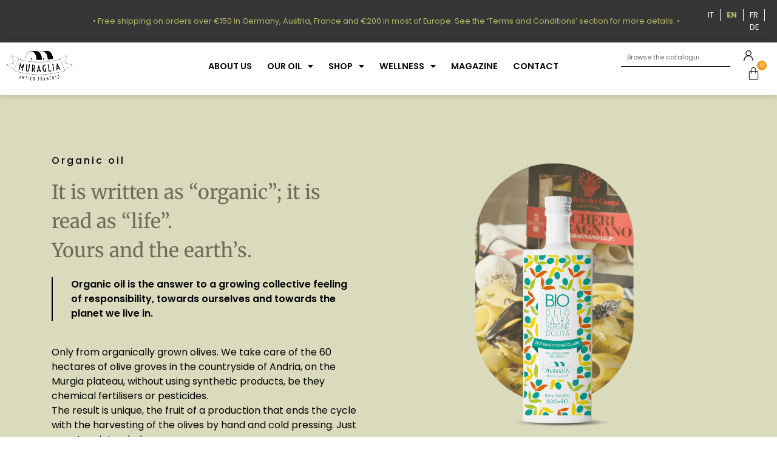

--- FILE ---
content_type: text/html; charset=UTF-8
request_url: https://www.frantoiomuraglia.it/en/our-oil/organic-oil/
body_size: 23962
content:
<!doctype html>
<html lang="en-US">
<head>
<meta charset="UTF-8">
<meta name="viewport" content="width=device-width, initial-scale=1">
<link rel="profile" href="https://gmpg.org/xfn/11">
<meta name='robots' content='index, follow, max-image-preview:large, max-snippet:-1, max-video-preview:-1' />
<!-- This site is optimized with the Yoast SEO plugin v26.6 - https://yoast.com/wordpress/plugins/seo/ -->
<title>Organic oil - Frantoio Muraglia</title>
<meta name="description" content="Organic extra virgin oil Frantoio Muraglia with chemical free certification: carefully processed Coratina olives for a pure taste." />
<link rel="canonical" href="https://www.frantoiomuraglia.it/en/our-oil/organic-oil/" />
<meta property="og:locale" content="en_US" />
<meta property="og:type" content="article" />
<meta property="og:title" content="Organic oil - Frantoio Muraglia" />
<meta property="og:description" content="Organic extra virgin oil Frantoio Muraglia with chemical free certification: carefully processed Coratina olives for a pure taste." />
<meta property="og:url" content="https://www.frantoiomuraglia.it/en/our-oil/organic-oil/" />
<meta property="og:site_name" content="Frantoio Muraglia" />
<meta property="article:modified_time" content="2025-11-17T10:52:24+00:00" />
<meta property="og:image" content="https://www.frantoiomuraglia.it/wp-content/uploads/2024/11/biologico.png" />
<meta name="twitter:card" content="summary_large_image" />
<script type="application/ld+json" class="yoast-schema-graph">{"@context":"https://schema.org","@graph":[{"@type":"WebPage","@id":"https://www.frantoiomuraglia.it/en/our-oil/organic-oil/","url":"https://www.frantoiomuraglia.it/en/our-oil/organic-oil/","name":"Organic oil - Frantoio Muraglia","isPartOf":{"@id":"https://www.frantoiomuraglia.it/en/#website"},"primaryImageOfPage":{"@id":"https://www.frantoiomuraglia.it/en/our-oil/organic-oil/#primaryimage"},"image":{"@id":"https://www.frantoiomuraglia.it/en/our-oil/organic-oil/#primaryimage"},"thumbnailUrl":"https://www.frantoiomuraglia.it/wp-content/uploads/2024/11/biologico.png","datePublished":"2022-08-09T16:08:50+00:00","dateModified":"2025-11-17T10:52:24+00:00","description":"Organic extra virgin oil Frantoio Muraglia with chemical free certification: carefully processed Coratina olives for a pure taste.","breadcrumb":{"@id":"https://www.frantoiomuraglia.it/en/our-oil/organic-oil/#breadcrumb"},"inLanguage":"en-US","potentialAction":[{"@type":"ReadAction","target":["https://www.frantoiomuraglia.it/en/our-oil/organic-oil/"]}]},{"@type":"ImageObject","inLanguage":"en-US","@id":"https://www.frantoiomuraglia.it/en/our-oil/organic-oil/#primaryimage","url":"https://www.frantoiomuraglia.it/wp-content/uploads/2024/11/biologico.png","contentUrl":"https://www.frantoiomuraglia.it/wp-content/uploads/2024/11/biologico.png"},{"@type":"BreadcrumbList","@id":"https://www.frantoiomuraglia.it/en/our-oil/organic-oil/#breadcrumb","itemListElement":[{"@type":"ListItem","position":1,"name":"Home","item":"https://www.frantoiomuraglia.it/en/"},{"@type":"ListItem","position":2,"name":"OUR OIL","item":"https://www.frantoiomuraglia.it/en/our-oil/"},{"@type":"ListItem","position":3,"name":"Organic oil"}]},{"@type":"WebSite","@id":"https://www.frantoiomuraglia.it/en/#website","url":"https://www.frantoiomuraglia.it/en/","name":"Frantoio Muraglia","description":"Just another WordPress site","publisher":{"@id":"https://www.frantoiomuraglia.it/en/#organization"},"potentialAction":[{"@type":"SearchAction","target":{"@type":"EntryPoint","urlTemplate":"https://www.frantoiomuraglia.it/en/?s={search_term_string}"},"query-input":{"@type":"PropertyValueSpecification","valueRequired":true,"valueName":"search_term_string"}}],"inLanguage":"en-US"},{"@type":"Organization","@id":"https://www.frantoiomuraglia.it/en/#organization","name":"Frantoio Muraglia","url":"https://www.frantoiomuraglia.it/en/","logo":{"@type":"ImageObject","inLanguage":"en-US","@id":"https://www.frantoiomuraglia.it/en/#/schema/logo/image/","url":"https://www.frantoiomuraglia.it/wp-content/uploads/2022/06/Logo-Frantoio-Muraglia-black-email.jpg","contentUrl":"https://www.frantoiomuraglia.it/wp-content/uploads/2022/06/Logo-Frantoio-Muraglia-black-email.jpg","width":326,"height":150,"caption":"Frantoio Muraglia"},"image":{"@id":"https://www.frantoiomuraglia.it/en/#/schema/logo/image/"}}]}</script>
<!-- / Yoast SEO plugin. -->
<link rel="alternate" type="application/rss+xml" title="Frantoio Muraglia &raquo; Feed" href="https://www.frantoiomuraglia.it/en/feed/" />
<link rel="alternate" title="oEmbed (JSON)" type="application/json+oembed" href="https://www.frantoiomuraglia.it/en/wp-json/oembed/1.0/embed?url=https%3A%2F%2Fwww.frantoiomuraglia.it%2Fen%2Four-oil%2Forganic-oil%2F" />
<link rel="alternate" title="oEmbed (XML)" type="text/xml+oembed" href="https://www.frantoiomuraglia.it/en/wp-json/oembed/1.0/embed?url=https%3A%2F%2Fwww.frantoiomuraglia.it%2Fen%2Four-oil%2Forganic-oil%2F&#038;format=xml" />
<style id='wp-img-auto-sizes-contain-inline-css'>
img:is([sizes=auto i],[sizes^="auto," i]){contain-intrinsic-size:3000px 1500px}
/*# sourceURL=wp-img-auto-sizes-contain-inline-css */
</style>
<link rel='stylesheet' id='wc-price-based-country-frontend-css' href='https://www.frantoiomuraglia.it/wp-content/plugins/woocommerce-product-price-based-on-countries/assets/css/frontend.min.css?ver=4.1.1' media='all' />
<link rel='stylesheet' id='jet-engine-frontend-css' href='https://www.frantoiomuraglia.it/wp-content/plugins/jet-engine/assets/css/frontend.css?ver=3.7.6' media='all' />
<style id='global-styles-inline-css'>
:root{--wp--preset--aspect-ratio--square: 1;--wp--preset--aspect-ratio--4-3: 4/3;--wp--preset--aspect-ratio--3-4: 3/4;--wp--preset--aspect-ratio--3-2: 3/2;--wp--preset--aspect-ratio--2-3: 2/3;--wp--preset--aspect-ratio--16-9: 16/9;--wp--preset--aspect-ratio--9-16: 9/16;--wp--preset--color--black: #000000;--wp--preset--color--cyan-bluish-gray: #abb8c3;--wp--preset--color--white: #ffffff;--wp--preset--color--pale-pink: #f78da7;--wp--preset--color--vivid-red: #cf2e2e;--wp--preset--color--luminous-vivid-orange: #ff6900;--wp--preset--color--luminous-vivid-amber: #fcb900;--wp--preset--color--light-green-cyan: #7bdcb5;--wp--preset--color--vivid-green-cyan: #00d084;--wp--preset--color--pale-cyan-blue: #8ed1fc;--wp--preset--color--vivid-cyan-blue: #0693e3;--wp--preset--color--vivid-purple: #9b51e0;--wp--preset--gradient--vivid-cyan-blue-to-vivid-purple: linear-gradient(135deg,rgb(6,147,227) 0%,rgb(155,81,224) 100%);--wp--preset--gradient--light-green-cyan-to-vivid-green-cyan: linear-gradient(135deg,rgb(122,220,180) 0%,rgb(0,208,130) 100%);--wp--preset--gradient--luminous-vivid-amber-to-luminous-vivid-orange: linear-gradient(135deg,rgb(252,185,0) 0%,rgb(255,105,0) 100%);--wp--preset--gradient--luminous-vivid-orange-to-vivid-red: linear-gradient(135deg,rgb(255,105,0) 0%,rgb(207,46,46) 100%);--wp--preset--gradient--very-light-gray-to-cyan-bluish-gray: linear-gradient(135deg,rgb(238,238,238) 0%,rgb(169,184,195) 100%);--wp--preset--gradient--cool-to-warm-spectrum: linear-gradient(135deg,rgb(74,234,220) 0%,rgb(151,120,209) 20%,rgb(207,42,186) 40%,rgb(238,44,130) 60%,rgb(251,105,98) 80%,rgb(254,248,76) 100%);--wp--preset--gradient--blush-light-purple: linear-gradient(135deg,rgb(255,206,236) 0%,rgb(152,150,240) 100%);--wp--preset--gradient--blush-bordeaux: linear-gradient(135deg,rgb(254,205,165) 0%,rgb(254,45,45) 50%,rgb(107,0,62) 100%);--wp--preset--gradient--luminous-dusk: linear-gradient(135deg,rgb(255,203,112) 0%,rgb(199,81,192) 50%,rgb(65,88,208) 100%);--wp--preset--gradient--pale-ocean: linear-gradient(135deg,rgb(255,245,203) 0%,rgb(182,227,212) 50%,rgb(51,167,181) 100%);--wp--preset--gradient--electric-grass: linear-gradient(135deg,rgb(202,248,128) 0%,rgb(113,206,126) 100%);--wp--preset--gradient--midnight: linear-gradient(135deg,rgb(2,3,129) 0%,rgb(40,116,252) 100%);--wp--preset--font-size--small: 13px;--wp--preset--font-size--medium: 20px;--wp--preset--font-size--large: 36px;--wp--preset--font-size--x-large: 42px;--wp--preset--spacing--20: 0.44rem;--wp--preset--spacing--30: 0.67rem;--wp--preset--spacing--40: 1rem;--wp--preset--spacing--50: 1.5rem;--wp--preset--spacing--60: 2.25rem;--wp--preset--spacing--70: 3.38rem;--wp--preset--spacing--80: 5.06rem;--wp--preset--shadow--natural: 6px 6px 9px rgba(0, 0, 0, 0.2);--wp--preset--shadow--deep: 12px 12px 50px rgba(0, 0, 0, 0.4);--wp--preset--shadow--sharp: 6px 6px 0px rgba(0, 0, 0, 0.2);--wp--preset--shadow--outlined: 6px 6px 0px -3px rgb(255, 255, 255), 6px 6px rgb(0, 0, 0);--wp--preset--shadow--crisp: 6px 6px 0px rgb(0, 0, 0);}:root { --wp--style--global--content-size: 800px;--wp--style--global--wide-size: 1200px; }:where(body) { margin: 0; }.wp-site-blocks > .alignleft { float: left; margin-right: 2em; }.wp-site-blocks > .alignright { float: right; margin-left: 2em; }.wp-site-blocks > .aligncenter { justify-content: center; margin-left: auto; margin-right: auto; }:where(.wp-site-blocks) > * { margin-block-start: 24px; margin-block-end: 0; }:where(.wp-site-blocks) > :first-child { margin-block-start: 0; }:where(.wp-site-blocks) > :last-child { margin-block-end: 0; }:root { --wp--style--block-gap: 24px; }:root :where(.is-layout-flow) > :first-child{margin-block-start: 0;}:root :where(.is-layout-flow) > :last-child{margin-block-end: 0;}:root :where(.is-layout-flow) > *{margin-block-start: 24px;margin-block-end: 0;}:root :where(.is-layout-constrained) > :first-child{margin-block-start: 0;}:root :where(.is-layout-constrained) > :last-child{margin-block-end: 0;}:root :where(.is-layout-constrained) > *{margin-block-start: 24px;margin-block-end: 0;}:root :where(.is-layout-flex){gap: 24px;}:root :where(.is-layout-grid){gap: 24px;}.is-layout-flow > .alignleft{float: left;margin-inline-start: 0;margin-inline-end: 2em;}.is-layout-flow > .alignright{float: right;margin-inline-start: 2em;margin-inline-end: 0;}.is-layout-flow > .aligncenter{margin-left: auto !important;margin-right: auto !important;}.is-layout-constrained > .alignleft{float: left;margin-inline-start: 0;margin-inline-end: 2em;}.is-layout-constrained > .alignright{float: right;margin-inline-start: 2em;margin-inline-end: 0;}.is-layout-constrained > .aligncenter{margin-left: auto !important;margin-right: auto !important;}.is-layout-constrained > :where(:not(.alignleft):not(.alignright):not(.alignfull)){max-width: var(--wp--style--global--content-size);margin-left: auto !important;margin-right: auto !important;}.is-layout-constrained > .alignwide{max-width: var(--wp--style--global--wide-size);}body .is-layout-flex{display: flex;}.is-layout-flex{flex-wrap: wrap;align-items: center;}.is-layout-flex > :is(*, div){margin: 0;}body .is-layout-grid{display: grid;}.is-layout-grid > :is(*, div){margin: 0;}body{padding-top: 0px;padding-right: 0px;padding-bottom: 0px;padding-left: 0px;}a:where(:not(.wp-element-button)){text-decoration: underline;}:root :where(.wp-element-button, .wp-block-button__link){background-color: #32373c;border-width: 0;color: #fff;font-family: inherit;font-size: inherit;font-style: inherit;font-weight: inherit;letter-spacing: inherit;line-height: inherit;padding-top: calc(0.667em + 2px);padding-right: calc(1.333em + 2px);padding-bottom: calc(0.667em + 2px);padding-left: calc(1.333em + 2px);text-decoration: none;text-transform: inherit;}.has-black-color{color: var(--wp--preset--color--black) !important;}.has-cyan-bluish-gray-color{color: var(--wp--preset--color--cyan-bluish-gray) !important;}.has-white-color{color: var(--wp--preset--color--white) !important;}.has-pale-pink-color{color: var(--wp--preset--color--pale-pink) !important;}.has-vivid-red-color{color: var(--wp--preset--color--vivid-red) !important;}.has-luminous-vivid-orange-color{color: var(--wp--preset--color--luminous-vivid-orange) !important;}.has-luminous-vivid-amber-color{color: var(--wp--preset--color--luminous-vivid-amber) !important;}.has-light-green-cyan-color{color: var(--wp--preset--color--light-green-cyan) !important;}.has-vivid-green-cyan-color{color: var(--wp--preset--color--vivid-green-cyan) !important;}.has-pale-cyan-blue-color{color: var(--wp--preset--color--pale-cyan-blue) !important;}.has-vivid-cyan-blue-color{color: var(--wp--preset--color--vivid-cyan-blue) !important;}.has-vivid-purple-color{color: var(--wp--preset--color--vivid-purple) !important;}.has-black-background-color{background-color: var(--wp--preset--color--black) !important;}.has-cyan-bluish-gray-background-color{background-color: var(--wp--preset--color--cyan-bluish-gray) !important;}.has-white-background-color{background-color: var(--wp--preset--color--white) !important;}.has-pale-pink-background-color{background-color: var(--wp--preset--color--pale-pink) !important;}.has-vivid-red-background-color{background-color: var(--wp--preset--color--vivid-red) !important;}.has-luminous-vivid-orange-background-color{background-color: var(--wp--preset--color--luminous-vivid-orange) !important;}.has-luminous-vivid-amber-background-color{background-color: var(--wp--preset--color--luminous-vivid-amber) !important;}.has-light-green-cyan-background-color{background-color: var(--wp--preset--color--light-green-cyan) !important;}.has-vivid-green-cyan-background-color{background-color: var(--wp--preset--color--vivid-green-cyan) !important;}.has-pale-cyan-blue-background-color{background-color: var(--wp--preset--color--pale-cyan-blue) !important;}.has-vivid-cyan-blue-background-color{background-color: var(--wp--preset--color--vivid-cyan-blue) !important;}.has-vivid-purple-background-color{background-color: var(--wp--preset--color--vivid-purple) !important;}.has-black-border-color{border-color: var(--wp--preset--color--black) !important;}.has-cyan-bluish-gray-border-color{border-color: var(--wp--preset--color--cyan-bluish-gray) !important;}.has-white-border-color{border-color: var(--wp--preset--color--white) !important;}.has-pale-pink-border-color{border-color: var(--wp--preset--color--pale-pink) !important;}.has-vivid-red-border-color{border-color: var(--wp--preset--color--vivid-red) !important;}.has-luminous-vivid-orange-border-color{border-color: var(--wp--preset--color--luminous-vivid-orange) !important;}.has-luminous-vivid-amber-border-color{border-color: var(--wp--preset--color--luminous-vivid-amber) !important;}.has-light-green-cyan-border-color{border-color: var(--wp--preset--color--light-green-cyan) !important;}.has-vivid-green-cyan-border-color{border-color: var(--wp--preset--color--vivid-green-cyan) !important;}.has-pale-cyan-blue-border-color{border-color: var(--wp--preset--color--pale-cyan-blue) !important;}.has-vivid-cyan-blue-border-color{border-color: var(--wp--preset--color--vivid-cyan-blue) !important;}.has-vivid-purple-border-color{border-color: var(--wp--preset--color--vivid-purple) !important;}.has-vivid-cyan-blue-to-vivid-purple-gradient-background{background: var(--wp--preset--gradient--vivid-cyan-blue-to-vivid-purple) !important;}.has-light-green-cyan-to-vivid-green-cyan-gradient-background{background: var(--wp--preset--gradient--light-green-cyan-to-vivid-green-cyan) !important;}.has-luminous-vivid-amber-to-luminous-vivid-orange-gradient-background{background: var(--wp--preset--gradient--luminous-vivid-amber-to-luminous-vivid-orange) !important;}.has-luminous-vivid-orange-to-vivid-red-gradient-background{background: var(--wp--preset--gradient--luminous-vivid-orange-to-vivid-red) !important;}.has-very-light-gray-to-cyan-bluish-gray-gradient-background{background: var(--wp--preset--gradient--very-light-gray-to-cyan-bluish-gray) !important;}.has-cool-to-warm-spectrum-gradient-background{background: var(--wp--preset--gradient--cool-to-warm-spectrum) !important;}.has-blush-light-purple-gradient-background{background: var(--wp--preset--gradient--blush-light-purple) !important;}.has-blush-bordeaux-gradient-background{background: var(--wp--preset--gradient--blush-bordeaux) !important;}.has-luminous-dusk-gradient-background{background: var(--wp--preset--gradient--luminous-dusk) !important;}.has-pale-ocean-gradient-background{background: var(--wp--preset--gradient--pale-ocean) !important;}.has-electric-grass-gradient-background{background: var(--wp--preset--gradient--electric-grass) !important;}.has-midnight-gradient-background{background: var(--wp--preset--gradient--midnight) !important;}.has-small-font-size{font-size: var(--wp--preset--font-size--small) !important;}.has-medium-font-size{font-size: var(--wp--preset--font-size--medium) !important;}.has-large-font-size{font-size: var(--wp--preset--font-size--large) !important;}.has-x-large-font-size{font-size: var(--wp--preset--font-size--x-large) !important;}
:root :where(.wp-block-pullquote){font-size: 1.5em;line-height: 1.6;}
/*# sourceURL=global-styles-inline-css */
</style>
<link rel='stylesheet' id='woocommerce-layout-css' href='https://www.frantoiomuraglia.it/wp-content/plugins/woocommerce/assets/css/woocommerce-layout.css?ver=10.4.3' media='all' />
<link rel='stylesheet' id='woocommerce-smallscreen-css' href='https://www.frantoiomuraglia.it/wp-content/plugins/woocommerce/assets/css/woocommerce-smallscreen.css?ver=10.4.3' media='only screen and (max-width: 768px)' />
<link rel='stylesheet' id='woocommerce-general-css' href='https://www.frantoiomuraglia.it/wp-content/plugins/woocommerce/assets/css/woocommerce.css?ver=10.4.3' media='all' />
<style id='woocommerce-inline-inline-css'>
.woocommerce form .form-row .required { visibility: visible; }
/*# sourceURL=woocommerce-inline-inline-css */
</style>
<link rel='stylesheet' id='wpml-legacy-dropdown-click-0-css' href='https://www.frantoiomuraglia.it/wp-content/plugins/sitepress-multilingual-cms/templates/language-switchers/legacy-dropdown-click/style.min.css?ver=1' media='all' />
<link rel='stylesheet' id='wpml-menu-item-0-css' href='https://www.frantoiomuraglia.it/wp-content/plugins/sitepress-multilingual-cms/templates/language-switchers/menu-item/style.min.css?ver=1' media='all' />
<link rel='stylesheet' id='cms-navigation-style-base-css' href='https://www.frantoiomuraglia.it/wp-content/plugins/wpml-cms-nav/res/css/cms-navigation-base.css?ver=1.5.6' media='screen' />
<link rel='stylesheet' id='cms-navigation-style-css' href='https://www.frantoiomuraglia.it/wp-content/plugins/wpml-cms-nav/res/css/cms-navigation.css?ver=1.5.6' media='screen' />
<link rel='stylesheet' id='notiny-css' href='https://www.frantoiomuraglia.it/wp-content/plugins/woo-added-to-cart-notification/assets/libs/notiny/notiny.css?ver=6.9' media='all' />
<link rel='stylesheet' id='wooac-frontend-css' href='https://www.frantoiomuraglia.it/wp-content/plugins/woo-added-to-cart-notification/assets/css/frontend.css?ver=3.1.7' media='all' />
<link rel='stylesheet' id='yith_wapo_front-css' href='https://www.frantoiomuraglia.it/wp-content/plugins/yith-woocommerce-advanced-product-options-premium/assets/css/front.css?ver=3.10.0' media='all' />
<link rel='stylesheet' id='yith_wapo_jquery-ui-css' href='https://www.frantoiomuraglia.it/wp-content/plugins/yith-woocommerce-advanced-product-options-premium/assets/css/_new_jquery-ui-1.12.1.css?ver=3.10.0' media='all' />
<link rel='stylesheet' id='yith_wapo_jquery-ui-timepicker-css' href='https://www.frantoiomuraglia.it/wp-content/plugins/yith-woocommerce-advanced-product-options-premium/assets/css/_new_jquery-ui-timepicker-addon.css?ver=3.10.0' media='all' />
<link rel='stylesheet' id='dashicons-css' href='https://www.frantoiomuraglia.it/wp-includes/css/dashicons.min.css?ver=6.9' media='all' />
<style id='dashicons-inline-css'>
[data-font="Dashicons"]:before {font-family: 'Dashicons' !important;content: attr(data-icon) !important;speak: none !important;font-weight: normal !important;font-variant: normal !important;text-transform: none !important;line-height: 1 !important;font-style: normal !important;-webkit-font-smoothing: antialiased !important;-moz-osx-font-smoothing: grayscale !important;}
/*# sourceURL=dashicons-inline-css */
</style>
<link rel='stylesheet' id='yith-plugin-fw-icon-font-css' href='https://www.frantoiomuraglia.it/wp-content/plugins/yith-woocommerce-advanced-product-options-premium/plugin-fw/assets/css/yith-icon.css?ver=3.10.0' media='all' />
<link rel='stylesheet' id='wp-color-picker-css' href='https://www.frantoiomuraglia.it/wp-admin/css/color-picker.min.css?ver=6.9' media='all' />
<link rel='stylesheet' id='parent-style-css' href='https://www.frantoiomuraglia.it/wp-content/themes/hello-elementor/style.css?ver=6.9' media='all' />
<link rel='stylesheet' id='css-custom-allsite-css' href='https://www.frantoiomuraglia.it/wp-content/themes/hello-elementor-child/assets/css/all-site.css?ver=2.1.118' media='all' />
<link rel='stylesheet' id='hello-elementor-css' href='https://www.frantoiomuraglia.it/wp-content/themes/hello-elementor/assets/css/reset.css?ver=3.4.5' media='all' />
<link rel='stylesheet' id='hello-elementor-theme-style-css' href='https://www.frantoiomuraglia.it/wp-content/themes/hello-elementor/assets/css/theme.css?ver=3.4.5' media='all' />
<link rel='stylesheet' id='hello-elementor-header-footer-css' href='https://www.frantoiomuraglia.it/wp-content/themes/hello-elementor/assets/css/header-footer.css?ver=3.4.5' media='all' />
<link rel='stylesheet' id='elementor-frontend-css' href='https://www.frantoiomuraglia.it/wp-content/plugins/elementor/assets/css/frontend.min.css?ver=3.33.4' media='all' />
<link rel='stylesheet' id='widget-heading-css' href='https://www.frantoiomuraglia.it/wp-content/plugins/elementor/assets/css/widget-heading.min.css?ver=3.33.4' media='all' />
<link rel='stylesheet' id='widget-nav-menu-css' href='https://www.frantoiomuraglia.it/wp-content/plugins/elementor-pro/assets/css/widget-nav-menu.min.css?ver=3.33.2' media='all' />
<link rel='stylesheet' id='e-sticky-css' href='https://www.frantoiomuraglia.it/wp-content/plugins/elementor-pro/assets/css/modules/sticky.min.css?ver=3.33.2' media='all' />
<link rel='stylesheet' id='widget-image-css' href='https://www.frantoiomuraglia.it/wp-content/plugins/elementor/assets/css/widget-image.min.css?ver=3.33.4' media='all' />
<link rel='stylesheet' id='widget-search-form-css' href='https://www.frantoiomuraglia.it/wp-content/plugins/elementor-pro/assets/css/widget-search-form.min.css?ver=3.33.2' media='all' />
<link rel='stylesheet' id='elementor-icons-shared-0-css' href='https://www.frantoiomuraglia.it/wp-content/plugins/elementor/assets/lib/font-awesome/css/fontawesome.min.css?ver=5.15.3' media='all' />
<link rel='stylesheet' id='elementor-icons-fa-solid-css' href='https://www.frantoiomuraglia.it/wp-content/plugins/elementor/assets/lib/font-awesome/css/solid.min.css?ver=5.15.3' media='all' />
<link rel='stylesheet' id='widget-woocommerce-menu-cart-css' href='https://www.frantoiomuraglia.it/wp-content/plugins/elementor-pro/assets/css/widget-woocommerce-menu-cart.min.css?ver=3.33.2' media='all' />
<link rel='stylesheet' id='widget-social-icons-css' href='https://www.frantoiomuraglia.it/wp-content/plugins/elementor/assets/css/widget-social-icons.min.css?ver=3.33.4' media='all' />
<link rel='stylesheet' id='e-apple-webkit-css' href='https://www.frantoiomuraglia.it/wp-content/plugins/elementor/assets/css/conditionals/apple-webkit.min.css?ver=3.33.4' media='all' />
<link rel='stylesheet' id='e-animation-fadeIn-css' href='https://www.frantoiomuraglia.it/wp-content/plugins/elementor/assets/lib/animations/styles/fadeIn.min.css?ver=3.33.4' media='all' />
<link rel='stylesheet' id='e-popup-css' href='https://www.frantoiomuraglia.it/wp-content/plugins/elementor-pro/assets/css/conditionals/popup.min.css?ver=3.33.2' media='all' />
<link rel='stylesheet' id='elementor-icons-css' href='https://www.frantoiomuraglia.it/wp-content/plugins/elementor/assets/lib/eicons/css/elementor-icons.min.css?ver=5.44.0' media='all' />
<link rel='stylesheet' id='elementor-post-10-css' href='https://www.frantoiomuraglia.it/wp-content/uploads/elementor/css/post-10.css?ver=1768706806' media='all' />
<link rel='stylesheet' id='e-shapes-css' href='https://www.frantoiomuraglia.it/wp-content/plugins/elementor/assets/css/conditionals/shapes.min.css?ver=3.33.4' media='all' />
<link rel='stylesheet' id='e-animation-grow-css' href='https://www.frantoiomuraglia.it/wp-content/plugins/elementor/assets/lib/animations/styles/e-animation-grow.min.css?ver=3.33.4' media='all' />
<link rel='stylesheet' id='widget-divider-css' href='https://www.frantoiomuraglia.it/wp-content/plugins/elementor/assets/css/widget-divider.min.css?ver=3.33.4' media='all' />
<link rel='stylesheet' id='swiper-css' href='https://www.frantoiomuraglia.it/wp-content/plugins/elementor/assets/lib/swiper/v8/css/swiper.min.css?ver=8.4.5' media='all' />
<link rel='stylesheet' id='e-swiper-css' href='https://www.frantoiomuraglia.it/wp-content/plugins/elementor/assets/css/conditionals/e-swiper.min.css?ver=3.33.4' media='all' />
<link rel='stylesheet' id='widget-image-carousel-css' href='https://www.frantoiomuraglia.it/wp-content/plugins/elementor/assets/css/widget-image-carousel.min.css?ver=3.33.4' media='all' />
<link rel='stylesheet' id='widget-form-css' href='https://www.frantoiomuraglia.it/wp-content/plugins/elementor-pro/assets/css/widget-form.min.css?ver=3.33.2' media='all' />
<link rel='stylesheet' id='elementor-post-6765-css' href='https://www.frantoiomuraglia.it/wp-content/uploads/elementor/css/post-6765.css?ver=1768708033' media='all' />
<link rel='stylesheet' id='elementor-post-8153-css' href='https://www.frantoiomuraglia.it/wp-content/uploads/elementor/css/post-8153.css?ver=1768706820' media='all' />
<link rel='stylesheet' id='elementor-post-8169-css' href='https://www.frantoiomuraglia.it/wp-content/uploads/elementor/css/post-8169.css?ver=1768708033' media='all' />
<link rel='stylesheet' id='jet-woo-builder-css' href='https://www.frantoiomuraglia.it/wp-content/plugins/jet-woo-builder/assets/css/frontend.css?ver=2.2.1.1' media='all' />
<style id='jet-woo-builder-inline-css'>
@font-face {
font-family: "WooCommerce";
font-weight: normal;
font-style: normal;
src: url("https://www.frantoiomuraglia.it/wp-content/plugins/woocommerce/assets/fonts/WooCommerce.eot");
src: url("https://www.frantoiomuraglia.it/wp-content/plugins/woocommerce/assets/fonts/WooCommerce.eot?#iefix") format("embedded-opentype"),
url("https://www.frantoiomuraglia.it/wp-content/plugins/woocommerce/assets/fonts/WooCommerce.woff") format("woff"),
url("https://www.frantoiomuraglia.it/wp-content/plugins/woocommerce/assets/fonts/WooCommerce.ttf") format("truetype"),
url("https://www.frantoiomuraglia.it/wp-content/plugins/woocommerce/assets/fonts/WooCommerce.svg#WooCommerce") format("svg");
}
/*# sourceURL=jet-woo-builder-inline-css */
</style>
<link rel='stylesheet' id='jet-woo-builder-frontend-font-css' href='https://www.frantoiomuraglia.it/wp-content/plugins/jet-woo-builder/assets/css/lib/jetwoobuilder-frontend-font/css/jetwoobuilder-frontend-font.css?ver=2.2.1.1' media='all' />
<link rel='stylesheet' id='elementor-post-8379-css' href='https://www.frantoiomuraglia.it/wp-content/uploads/elementor/css/post-8379.css?ver=1768706820' media='all' />
<link rel='stylesheet' id='elementor-post-8410-css' href='https://www.frantoiomuraglia.it/wp-content/uploads/elementor/css/post-8410.css?ver=1768706820' media='all' />
<link rel='stylesheet' id='elementor-post-577-css' href='https://www.frantoiomuraglia.it/wp-content/uploads/elementor/css/post-577.css?ver=1768706806' media='all' />
<link rel='stylesheet' id='elementor-gf-local-merriweather-css' href='https://www.frantoiomuraglia.it/wp-content/uploads/elementor/google-fonts/css/merriweather.css?ver=1757495452' media='all' />
<link rel='stylesheet' id='elementor-gf-local-robotoslab-css' href='https://www.frantoiomuraglia.it/wp-content/uploads/elementor/google-fonts/css/robotoslab.css?ver=1757495455' media='all' />
<link rel='stylesheet' id='elementor-gf-local-poppins-css' href='https://www.frantoiomuraglia.it/wp-content/uploads/elementor/google-fonts/css/poppins.css?ver=1757495458' media='all' />
<link rel='stylesheet' id='elementor-icons-fa-brands-css' href='https://www.frantoiomuraglia.it/wp-content/plugins/elementor/assets/lib/font-awesome/css/brands.min.css?ver=5.15.3' media='all' />
<script type="text/template" id="tmpl-variation-template">
<div class="woocommerce-variation-description">{{{ data.variation.variation_description }}}</div>
<div class="woocommerce-variation-price">{{{ data.variation.price_html }}}</div>
<div class="woocommerce-variation-availability">{{{ data.variation.availability_html }}}</div>
</script>
<script type="text/template" id="tmpl-unavailable-variation-template">
<p role="alert">Sorry, this product is unavailable. Please choose a different combination.</p>
</script>
<!--n2css--><!--n2js--><script id="wpml-cookie-js-extra">
var wpml_cookies = {"wp-wpml_current_language":{"value":"en","expires":1,"path":"/"}};
var wpml_cookies = {"wp-wpml_current_language":{"value":"en","expires":1,"path":"/"}};
//# sourceURL=wpml-cookie-js-extra
</script>
<script src="https://www.frantoiomuraglia.it/wp-content/plugins/sitepress-multilingual-cms/res/js/cookies/language-cookie.js?ver=486900" id="wpml-cookie-js" defer data-wp-strategy="defer"></script>
<script src="https://www.frantoiomuraglia.it/wp-includes/js/jquery/jquery.min.js?ver=3.7.1" id="jquery-core-js"></script>
<script src="https://www.frantoiomuraglia.it/wp-includes/js/jquery/jquery-migrate.min.js?ver=3.4.1" id="jquery-migrate-js"></script>
<script id="tp-js-js-extra">
var trustpilot_settings = {"key":"SFHcnBiaUpa3J6cM","TrustpilotScriptUrl":"https://invitejs.trustpilot.com/tp.min.js","IntegrationAppUrl":"//ecommscript-integrationapp.trustpilot.com","PreviewScriptUrl":"//ecommplugins-scripts.trustpilot.com/v2.1/js/preview.min.js","PreviewCssUrl":"//ecommplugins-scripts.trustpilot.com/v2.1/css/preview.min.css","PreviewWPCssUrl":"//ecommplugins-scripts.trustpilot.com/v2.1/css/preview_wp.css","WidgetScriptUrl":"//widget.trustpilot.com/bootstrap/v5/tp.widget.bootstrap.min.js"};
//# sourceURL=tp-js-js-extra
</script>
<script src="https://www.frantoiomuraglia.it/wp-content/plugins/trustpilot-reviews/review/assets/js/headerScript.min.js?ver=1.0&#039; async=&#039;async" id="tp-js-js"></script>
<script src="https://www.frantoiomuraglia.it/wp-content/plugins/woocommerce/assets/js/jquery-blockui/jquery.blockUI.min.js?ver=2.7.0-wc.10.4.3" id="wc-jquery-blockui-js" data-wp-strategy="defer"></script>
<script id="wc-add-to-cart-js-extra">
var wc_add_to_cart_params = {"ajax_url":"/wp-admin/admin-ajax.php?lang=en","wc_ajax_url":"/en/?wc-ajax=%%endpoint%%","i18n_view_cart":"View cart","cart_url":"https://www.frantoiomuraglia.it/en/cart/","is_cart":"","cart_redirect_after_add":"no"};
//# sourceURL=wc-add-to-cart-js-extra
</script>
<script src="https://www.frantoiomuraglia.it/wp-content/plugins/woocommerce/assets/js/frontend/add-to-cart.min.js?ver=10.4.3" id="wc-add-to-cart-js" defer data-wp-strategy="defer"></script>
<script src="https://www.frantoiomuraglia.it/wp-content/plugins/woocommerce/assets/js/js-cookie/js.cookie.min.js?ver=2.1.4-wc.10.4.3" id="wc-js-cookie-js" data-wp-strategy="defer"></script>
<script id="woocommerce-js-extra">
var woocommerce_params = {"ajax_url":"/wp-admin/admin-ajax.php?lang=en","wc_ajax_url":"/en/?wc-ajax=%%endpoint%%","i18n_password_show":"Show password","i18n_password_hide":"Hide password"};
//# sourceURL=woocommerce-js-extra
</script>
<script src="https://www.frantoiomuraglia.it/wp-content/plugins/woocommerce/assets/js/frontend/woocommerce.min.js?ver=10.4.3" id="woocommerce-js" defer data-wp-strategy="defer"></script>
<script src="https://www.frantoiomuraglia.it/wp-content/plugins/sitepress-multilingual-cms/templates/language-switchers/legacy-dropdown-click/script.min.js?ver=1" id="wpml-legacy-dropdown-click-0-js"></script>
<script src="https://www.frantoiomuraglia.it/wp-includes/js/jquery/ui/core.min.js?ver=1.13.3" id="jquery-ui-core-js"></script>
<script src="https://www.frantoiomuraglia.it/wp-includes/js/jquery/ui/mouse.min.js?ver=1.13.3" id="jquery-ui-mouse-js"></script>
<script src="https://www.frantoiomuraglia.it/wp-includes/js/jquery/ui/draggable.min.js?ver=1.13.3" id="jquery-ui-draggable-js"></script>
<script src="https://www.frantoiomuraglia.it/wp-includes/js/jquery/ui/slider.min.js?ver=1.13.3" id="jquery-ui-slider-js"></script>
<script src="https://www.frantoiomuraglia.it/wp-includes/js/jquery/jquery.ui.touch-punch.js?ver=0.2.2" id="jquery-touch-punch-js"></script>
<script src="https://www.frantoiomuraglia.it/wp-admin/js/iris.min.js?ver=6.9" id="iris-js"></script>
<script src="https://www.frantoiomuraglia.it/wp-includes/js/dist/hooks.min.js?ver=dd5603f07f9220ed27f1" id="wp-hooks-js"></script>
<script src="https://www.frantoiomuraglia.it/wp-includes/js/dist/i18n.min.js?ver=c26c3dc7bed366793375" id="wp-i18n-js"></script>
<script id="wp-i18n-js-after">
wp.i18n.setLocaleData( { 'text direction\u0004ltr': [ 'ltr' ] } );
//# sourceURL=wp-i18n-js-after
</script>
<script id="wp-color-picker-js-extra">
var wpColorPickerL10n = {"clear":"Clear","defaultString":"Default","pick":"Select Color","current":"Current Color"};
//# sourceURL=wp-color-picker-js-extra
</script>
<script src="https://www.frantoiomuraglia.it/wp-admin/js/color-picker.min.js?ver=6.9" id="wp-color-picker-js"></script>
<script src="https://www.frantoiomuraglia.it/wp-includes/js/underscore.min.js?ver=1.13.7" id="underscore-js"></script>
<script id="wp-util-js-extra">
var _wpUtilSettings = {"ajax":{"url":"/wp-admin/admin-ajax.php"}};
//# sourceURL=wp-util-js-extra
</script>
<script src="https://www.frantoiomuraglia.it/wp-includes/js/wp-util.min.js?ver=6.9" id="wp-util-js"></script>
<script src="https://www.frantoiomuraglia.it/wp-content/plugins/jet-woo-product-gallery/assets/lib/swiper/swiper.min.js?ver=5.3.6" id="jet-swiper-js"></script>
<script id="jet-swiper-js-after">
const JetSwiper = window.Swiper; window.Swiper = undefined;
//# sourceURL=jet-swiper-js-after
</script>
<link rel="https://api.w.org/" href="https://www.frantoiomuraglia.it/en/wp-json/" /><link rel="alternate" title="JSON" type="application/json" href="https://www.frantoiomuraglia.it/en/wp-json/wp/v2/pages/6765" /><link rel="EditURI" type="application/rsd+xml" title="RSD" href="https://www.frantoiomuraglia.it/xmlrpc.php?rsd" />
<meta name="generator" content="WordPress 6.9" />
<meta name="generator" content="WooCommerce 10.4.3" />
<link rel='shortlink' href='https://www.frantoiomuraglia.it/en/?p=6765' />
<meta name="generator" content="WPML ver:4.8.6 stt:1,4,3,27;" />
<meta name="google-site-verification" content="S22c4SBZVyl33RC0NmKflgGv80GrxcL6izxhlDAN56g" />
<meta name="p:domain_verify" content="ce244c6b0c147d4aac2fe1174c707395"/>
<!-- TrustBox script -->
<script type="text/javascript" src="//widget.trustpilot.com/bootstrap/v5/tp.widget.bootstrap.min.js" async></script>
<!-- End TrustBox script -->
<!-- Google Tag Manager -->
<script>!function(){"use strict";function l(e){for(var t=e,r=0,n=document.cookie.split(";");r<n.length;r++){var o=n[r].split("=");if(o[0].trim()===t)return o[1]}}function s(e){return localStorage.getItem(e)}function u(e){return window[e]}function A(e,t){e=document.querySelector(e);return t?null==e?void 0:e.getAttribute(t):null==e?void 0:e.textContent}var e=window,t=document,r="script",n="dataLayer",o="https://tracking.frantoiomuraglia.it",a="",i="8tgeqkqpq",c="le=aWQ9R1RNLU5XOTU1VFRC&amp;page=2",g="cookie",v="_sbp",E="",d=!1;try{var d=!!g&&(m=navigator.userAgent,!!(m=new RegExp("Version/([0-9._]+)(.*Mobile)?.*Safari.*").exec(m)))&&16.4<=parseFloat(m[1]),f="stapeUserId"===g,I=d&&!f?function(e,t,r){void 0===t&&(t="");var n={cookie:l,localStorage:s,jsVariable:u,cssSelector:A},t=Array.isArray(t)?t:[t];if(e&&n[e])for(var o=n[e],a=0,i=t;a<i.length;a++){var c=i[a],c=r?o(c,r):o(c);if(c)return c}else console.warn("invalid uid source",e)}(g,v,E):void 0;d=d&&(!!I||f)}catch(e){console.error(e)}var m=e,g=(m[n]=m[n]||[],m[n].push({"gtm.start":(new Date).getTime(),event:"gtm.js"}),t.getElementsByTagName(r)[0]),v=I?"&bi="+encodeURIComponent(I):"",E=t.createElement(r),f=(d&&(i=8<i.length?i.replace(/([a-z]{8}$)/,"kp$1"):"kp"+i),!d&&a?a:o);E.async=!0,E.src=f+"/"+i+".js?"+c+v,null!=(e=g.parentNode)&&e.insertBefore(E,g)}();</script>
<!-- End Google Tag Manager -->
<noscript><style>.woocommerce-product-gallery{ opacity: 1 !important; }</style></noscript>
<meta name="generator" content="Elementor 3.33.4; features: additional_custom_breakpoints; settings: css_print_method-external, google_font-enabled, font_display-auto">
<meta name="facebook-domain-verification" content="zzmb3d6pd27a0wboqg1txon20i2c33" />
<style>
.e-con.e-parent:nth-of-type(n+4):not(.e-lazyloaded):not(.e-no-lazyload),
.e-con.e-parent:nth-of-type(n+4):not(.e-lazyloaded):not(.e-no-lazyload) * {
background-image: none !important;
}
@media screen and (max-height: 1024px) {
.e-con.e-parent:nth-of-type(n+3):not(.e-lazyloaded):not(.e-no-lazyload),
.e-con.e-parent:nth-of-type(n+3):not(.e-lazyloaded):not(.e-no-lazyload) * {
background-image: none !important;
}
}
@media screen and (max-height: 640px) {
.e-con.e-parent:nth-of-type(n+2):not(.e-lazyloaded):not(.e-no-lazyload),
.e-con.e-parent:nth-of-type(n+2):not(.e-lazyloaded):not(.e-no-lazyload) * {
background-image: none !important;
}
}
</style>
<link rel="icon" href="https://www.frantoiomuraglia.it/wp-content/uploads/2022/02/favicon.png" sizes="32x32" />
<link rel="icon" href="https://www.frantoiomuraglia.it/wp-content/uploads/2022/02/favicon.png" sizes="192x192" />
<link rel="apple-touch-icon" href="https://www.frantoiomuraglia.it/wp-content/uploads/2022/02/favicon.png" />
<meta name="msapplication-TileImage" content="https://www.frantoiomuraglia.it/wp-content/uploads/2022/02/favicon.png" />
<style id="wp-custom-css">
@keyframes flowing{
0% {
transform: translateX(100%);
opacity: 1;
}
100% {
transform: translateX(-200%);
opacity: 1; 
}
}
.title_flowing_ferie:not(:empty){
animation: flowing 25s ease-in linear infinite;
width: 100%;
white-space: nowrap; 
display: inline-block
}
.title_flowing_ferie .elementor-widget-container p{font-size: 0.8em!important}		</style>
</head>
<body class="wp-singular page-template-default page page-id-6765 page-child parent-pageid-6718 wp-embed-responsive wp-theme-hello-elementor wp-child-theme-hello-elementor-child theme-hello-elementor woocommerce-no-js hello-elementor-default elementor-default elementor-kit-10 elementor-page elementor-page-6765">
<a class="skip-link screen-reader-text" href="#content">Skip to content</a>
<header data-elementor-type="header" data-elementor-id="8379" class="elementor elementor-8379 elementor-258 elementor-location-header" data-elementor-post-type="elementor_library">
<section class="elementor-section elementor-top-section elementor-element elementor-element-89a00ae elementor-hidden-mobile elementor-hidden-desktop elementor-hidden-tablet elementor-section-boxed elementor-section-height-default elementor-section-height-default" data-id="89a00ae" data-element_type="section" data-settings="{&quot;background_background&quot;:&quot;classic&quot;}">
<div class="elementor-container elementor-column-gap-default">
<div class="elementor-column elementor-col-100 elementor-top-column elementor-element elementor-element-bb75947" data-id="bb75947" data-element_type="column">
<div class="elementor-widget-wrap elementor-element-populated">
<div class="elementor-element elementor-element-cddcf5f elementor-widget elementor-widget-heading" data-id="cddcf5f" data-element_type="widget" data-widget_type="heading.default">
<div class="elementor-widget-container">
<p class="elementor-heading-title elementor-size-default">Orders placed from <strong>December 23rd </strong> will be processed on <strong>January 7th</strong></p>				</div>
</div>
</div>
</div>
</div>
</section>
<section class="elementor-section elementor-top-section elementor-element elementor-element-a849bfd elementor-hidden-desktop elementor-hidden-tablet elementor-hidden-mobile elementor-section-boxed elementor-section-height-default elementor-section-height-default" data-id="a849bfd" data-element_type="section" data-settings="{&quot;background_background&quot;:&quot;classic&quot;}">
<div class="elementor-container elementor-column-gap-default">
<div class="elementor-column elementor-col-100 elementor-top-column elementor-element elementor-element-7c97d79" data-id="7c97d79" data-element_type="column">
<div class="elementor-widget-wrap elementor-element-populated">
<div class="elementor-element elementor-element-7cc1dd5 title_flowing_ferie elementor-widget elementor-widget-heading" data-id="7cc1dd5" data-element_type="widget" data-widget_type="heading.default">
<div class="elementor-widget-container">
<p class="elementor-heading-title elementor-size-default">Orders placed from <strong>December 23rd </strong> will be processed on <strong>January 7th</strong></p>				</div>
</div>
</div>
</div>
</div>
</section>
<section class="elementor-section elementor-top-section elementor-element elementor-element-6196817 elementor-hidden-mobile elementor-section-full_width elementor-section-content-middle elementor-section-height-default elementor-section-height-default" data-id="6196817" data-element_type="section" data-settings="{&quot;background_background&quot;:&quot;classic&quot;}">
<div class="elementor-container elementor-column-gap-default">
<div class="elementor-column elementor-col-100 elementor-top-column elementor-element elementor-element-252e119 overflow-hidden" data-id="252e119" data-element_type="column">
<div class="elementor-widget-wrap elementor-element-populated">
<div class="elementor-element elementor-element-149180a elementor-widget__width-initial elementor-widget elementor-widget-heading" data-id="149180a" data-element_type="widget" data-widget_type="heading.default">
<div class="elementor-widget-container">
<p class="elementor-heading-title elementor-size-default">• Free shipping on orders over €150 in Germany, Austria, France and €200 in most of Europe. See the ‘Terms and Conditions’ section for more details. •</p>				</div>
</div>
<div class="elementor-element elementor-element-40e5b8e elementor-nav-menu__align-end elementor-nav-menu--dropdown-none elementor-widget__width-initial elementor-widget elementor-widget-nav-menu" data-id="40e5b8e" data-element_type="widget" data-settings="{&quot;submenu_icon&quot;:{&quot;value&quot;:&quot;&lt;i class=\&quot;\&quot; aria-hidden=\&quot;true\&quot;&gt;&lt;\/i&gt;&quot;,&quot;library&quot;:&quot;&quot;},&quot;layout&quot;:&quot;horizontal&quot;}" data-widget_type="nav-menu.default">
<div class="elementor-widget-container">
<nav aria-label="Menu" class="elementor-nav-menu--main elementor-nav-menu__container elementor-nav-menu--layout-horizontal e--pointer-none">
<ul id="menu-1-40e5b8e" class="elementor-nav-menu"><li class="menu-item wpml-ls-slot-48 wpml-ls-item wpml-ls-item-it wpml-ls-menu-item wpml-ls-first-item menu-item-type-wpml_ls_menu_item menu-item-object-wpml_ls_menu_item menu-item-wpml-ls-48-it"><a href="https://www.frantoiomuraglia.it/il-nostro-olio/olio-biologico/" title="Switch to IT" aria-label="Switch to IT" role="menuitem" class="elementor-item"><span class="wpml-ls-native" lang="it">IT</span></a></li>
<li class="menu-item wpml-ls-slot-48 wpml-ls-item wpml-ls-item-en wpml-ls-current-language wpml-ls-menu-item menu-item-type-wpml_ls_menu_item menu-item-object-wpml_ls_menu_item menu-item-wpml-ls-48-en"><a href="https://www.frantoiomuraglia.it/en/our-oil/organic-oil/" role="menuitem" class="elementor-item"><span class="wpml-ls-native" lang="en">EN</span></a></li>
<li class="menu-item wpml-ls-slot-48 wpml-ls-item wpml-ls-item-fr wpml-ls-menu-item menu-item-type-wpml_ls_menu_item menu-item-object-wpml_ls_menu_item menu-item-wpml-ls-48-fr"><a href="https://www.frantoiomuraglia.it/fr/notre-huile/lhuile-biologique/" title="Switch to FR" aria-label="Switch to FR" role="menuitem" class="elementor-item"><span class="wpml-ls-native" lang="fr">FR</span></a></li>
<li class="menu-item wpml-ls-slot-48 wpml-ls-item wpml-ls-item-de wpml-ls-menu-item wpml-ls-last-item menu-item-type-wpml_ls_menu_item menu-item-object-wpml_ls_menu_item menu-item-wpml-ls-48-de"><a href="https://www.frantoiomuraglia.it/de/unser-olivenoel/bio-olivenoel/" title="Switch to DE" aria-label="Switch to DE" role="menuitem" class="elementor-item"><span class="wpml-ls-native" lang="de">DE</span></a></li>
</ul>			</nav>
<nav class="elementor-nav-menu--dropdown elementor-nav-menu__container" aria-hidden="true">
<ul id="menu-2-40e5b8e" class="elementor-nav-menu"><li class="menu-item wpml-ls-slot-48 wpml-ls-item wpml-ls-item-it wpml-ls-menu-item wpml-ls-first-item menu-item-type-wpml_ls_menu_item menu-item-object-wpml_ls_menu_item menu-item-wpml-ls-48-it"><a href="https://www.frantoiomuraglia.it/il-nostro-olio/olio-biologico/" title="Switch to IT" aria-label="Switch to IT" role="menuitem" class="elementor-item" tabindex="-1"><span class="wpml-ls-native" lang="it">IT</span></a></li>
<li class="menu-item wpml-ls-slot-48 wpml-ls-item wpml-ls-item-en wpml-ls-current-language wpml-ls-menu-item menu-item-type-wpml_ls_menu_item menu-item-object-wpml_ls_menu_item menu-item-wpml-ls-48-en"><a href="https://www.frantoiomuraglia.it/en/our-oil/organic-oil/" role="menuitem" class="elementor-item" tabindex="-1"><span class="wpml-ls-native" lang="en">EN</span></a></li>
<li class="menu-item wpml-ls-slot-48 wpml-ls-item wpml-ls-item-fr wpml-ls-menu-item menu-item-type-wpml_ls_menu_item menu-item-object-wpml_ls_menu_item menu-item-wpml-ls-48-fr"><a href="https://www.frantoiomuraglia.it/fr/notre-huile/lhuile-biologique/" title="Switch to FR" aria-label="Switch to FR" role="menuitem" class="elementor-item" tabindex="-1"><span class="wpml-ls-native" lang="fr">FR</span></a></li>
<li class="menu-item wpml-ls-slot-48 wpml-ls-item wpml-ls-item-de wpml-ls-menu-item wpml-ls-last-item menu-item-type-wpml_ls_menu_item menu-item-object-wpml_ls_menu_item menu-item-wpml-ls-48-de"><a href="https://www.frantoiomuraglia.it/de/unser-olivenoel/bio-olivenoel/" title="Switch to DE" aria-label="Switch to DE" role="menuitem" class="elementor-item" tabindex="-1"><span class="wpml-ls-native" lang="de">DE</span></a></li>
</ul>			</nav>
</div>
</div>
</div>
</div>
</div>
</section>
<section class="elementor-section elementor-top-section elementor-element elementor-element-ee91c75 elementor-hidden-desktop elementor-hidden-tablet elementor-section-boxed elementor-section-height-default elementor-section-height-default" data-id="ee91c75" data-element_type="section" data-settings="{&quot;background_background&quot;:&quot;classic&quot;,&quot;sticky&quot;:&quot;top&quot;,&quot;sticky_on&quot;:[&quot;desktop&quot;,&quot;tablet&quot;,&quot;mobile&quot;],&quot;sticky_offset&quot;:0,&quot;sticky_effects_offset&quot;:0,&quot;sticky_anchor_link_offset&quot;:0}">
<div class="elementor-container elementor-column-gap-default">
<div class="elementor-column elementor-col-100 elementor-top-column elementor-element elementor-element-a549ff6" data-id="a549ff6" data-element_type="column">
<div class="elementor-widget-wrap elementor-element-populated">
<div class="elementor-element elementor-element-3a7da8e title_flowing_ferie elementor-widget elementor-widget-heading" data-id="3a7da8e" data-element_type="widget" data-widget_type="heading.default">
<div class="elementor-widget-container">
<p class="elementor-heading-title elementor-size-default">• Free shipping on orders over €150 in Germany, Austria, France and €200 in most of Europe. See the ‘Terms and Conditions’ section for more details. •</p>				</div>
</div>
</div>
</div>
</div>
</section>
<section class="elementor-section elementor-top-section elementor-element elementor-element-3288cb1 elementor-hidden-mobile elementor-section-full_width elementor-section-content-middle header-menu-section elementor-section-height-default elementor-section-height-default" data-id="3288cb1" data-element_type="section" data-settings="{&quot;sticky&quot;:&quot;top&quot;,&quot;background_background&quot;:&quot;classic&quot;,&quot;sticky_on&quot;:[&quot;desktop&quot;,&quot;tablet&quot;,&quot;mobile&quot;],&quot;sticky_offset&quot;:0,&quot;sticky_effects_offset&quot;:0,&quot;sticky_anchor_link_offset&quot;:0}">
<div class="elementor-container elementor-column-gap-default">
<div class="elementor-column elementor-col-16 elementor-top-column elementor-element elementor-element-2095a97" data-id="2095a97" data-element_type="column">
<div class="elementor-widget-wrap elementor-element-populated">
<div class="elementor-element elementor-element-3ceaae5 logo_black elementor-widget elementor-widget-image" data-id="3ceaae5" data-element_type="widget" data-widget_type="image.default">
<div class="elementor-widget-container">
<a href="https://www.frantoiomuraglia.it/en/">
<img loading="lazy" width="300" height="131" src="https://www.frantoiomuraglia.it/wp-content/uploads/2021/12/logo-muraglia_black-300x131.png" class="attachment-medium size-medium wp-image-85" alt="Produzione e vendita olio extravergine di oliva pugliese" srcset="https://www.frantoiomuraglia.it/wp-content/uploads/2021/12/logo-muraglia_black-300x131.png 300w, https://www.frantoiomuraglia.it/wp-content/uploads/2021/12/logo-muraglia_black.png 435w" sizes="(max-width: 300px) 100vw, 300px" />								</a>
</div>
</div>
</div>
</div>
<div class="elementor-column elementor-col-66 elementor-top-column elementor-element elementor-element-28379e6" data-id="28379e6" data-element_type="column">
<div class="elementor-widget-wrap elementor-element-populated">
<div class="elementor-element elementor-element-c6774fa elementor-nav-menu__align-center elementor-nav-menu--stretch menu-home elementor-nav-menu--dropdown-tablet elementor-nav-menu__text-align-aside elementor-nav-menu--toggle elementor-nav-menu--burger elementor-widget elementor-widget-nav-menu" data-id="c6774fa" data-element_type="widget" data-settings="{&quot;full_width&quot;:&quot;stretch&quot;,&quot;layout&quot;:&quot;horizontal&quot;,&quot;submenu_icon&quot;:{&quot;value&quot;:&quot;&lt;i class=\&quot;fas fa-caret-down\&quot; aria-hidden=\&quot;true\&quot;&gt;&lt;\/i&gt;&quot;,&quot;library&quot;:&quot;fa-solid&quot;},&quot;toggle&quot;:&quot;burger&quot;}" data-widget_type="nav-menu.default">
<div class="elementor-widget-container">
<nav aria-label="Menu" class="elementor-nav-menu--main elementor-nav-menu__container elementor-nav-menu--layout-horizontal e--pointer-underline e--animation-fade">
<ul id="menu-1-c6774fa" class="elementor-nav-menu"><li class="menu-item menu-item-type-post_type menu-item-object-page menu-item-7284"><a href="https://www.frantoiomuraglia.it/en/the-muraglia-oil-mill/" class="elementor-item">About us</a></li>
<li class="menu-item menu-item-type-post_type menu-item-object-page current-page-ancestor current-menu-ancestor current-menu-parent current-page-parent current_page_parent current_page_ancestor menu-item-has-children menu-item-7285"><a href="https://www.frantoiomuraglia.it/en/our-oil/" class="elementor-item">Our Oil</a>
<ul class="sub-menu elementor-nav-menu--dropdown">
<li class="menu-item menu-item-type-post_type menu-item-object-page menu-item-7286"><a href="https://www.frantoiomuraglia.it/en/our-oil/intense-fruitiness/" class="elementor-sub-item">Intense Fruity</a></li>
<li class="menu-item menu-item-type-post_type menu-item-object-page menu-item-7287"><a href="https://www.frantoiomuraglia.it/en/our-oil/medium-fruity/" class="elementor-sub-item">Medium Fruity</a></li>
<li class="menu-item menu-item-type-post_type menu-item-object-page menu-item-7288"><a href="https://www.frantoiomuraglia.it/en/our-oil/pitted/" class="elementor-sub-item">Pitted</a></li>
<li class="menu-item menu-item-type-post_type menu-item-object-page menu-item-7289"><a href="https://www.frantoiomuraglia.it/en/our-oil/fumo/" class="elementor-sub-item">Fumo</a></li>
<li class="menu-item menu-item-type-post_type menu-item-object-page current-menu-item page_item page-item-6765 current_page_item menu-item-7290"><a href="https://www.frantoiomuraglia.it/en/our-oil/organic-oil/" aria-current="page" class="elementor-sub-item elementor-item-active">Organic oil</a></li>
<li class="menu-item menu-item-type-post_type menu-item-object-page menu-item-7291"><a href="https://www.frantoiomuraglia.it/en/our-oil/the-grand-cru/" class="elementor-sub-item">Grand Cru</a></li>
<li class="menu-item menu-item-type-post_type menu-item-object-page menu-item-7292"><a href="https://www.frantoiomuraglia.it/en/our-oil/aromatic/" class="elementor-sub-item">Aromatic</a></li>
</ul>
</li>
<li class="menu-item menu-item-type-custom menu-item-object-custom menu-item-has-children menu-item-7293"><a href="#" class="elementor-item elementor-item-anchor">Shop</a>
<ul class="sub-menu elementor-nav-menu--dropdown">
<li class="menu-item menu-item-type-post_type menu-item-object-page menu-item-7294"><a href="https://www.frantoiomuraglia.it/en/our-products/" class="elementor-sub-item">Our Products</a></li>
<li class="menu-item menu-item-type-post_type menu-item-object-page menu-item-7295"><a href="https://www.frantoiomuraglia.it/en/design-at-the-table/" class="elementor-sub-item">Design at the table</a></li>
<li class="menu-item menu-item-type-post_type menu-item-object-page menu-item-7296"><a href="https://www.frantoiomuraglia.it/en/capsule-collection/" class="elementor-sub-item">Capsule collection</a></li>
<li class="menu-item menu-item-type-post_type menu-item-object-page menu-item-7297"><a href="https://www.frantoiomuraglia.it/en/bombonniere/" class="elementor-sub-item">Wedding</a></li>
<li class="menu-item menu-item-type-post_type menu-item-object-page menu-item-8452"><a href="https://www.frantoiomuraglia.it/en/business/" class="elementor-sub-item">Business</a></li>
<li class="menu-item menu-item-type-post_type menu-item-object-page menu-item-42517"><a href="https://www.frantoiomuraglia.it/en/browse-the-catalog/" class="elementor-sub-item">Gift</a></li>
</ul>
</li>
<li class="menu-item menu-item-type-custom menu-item-object-custom menu-item-has-children menu-item-38886"><a href="#" class="elementor-item elementor-item-anchor">Wellness</a>
<ul class="sub-menu elementor-nav-menu--dropdown">
<li class="menu-item menu-item-type-post_type menu-item-object-page menu-item-38894"><a href="https://www.frantoiomuraglia.it/en/elixir-of-long-life/" class="elementor-sub-item">Elixir of Long Life</a></li>
<li class="menu-item menu-item-type-post_type menu-item-object-page menu-item-38895"><a href="https://www.frantoiomuraglia.it/en/secular-nourishment/" class="elementor-sub-item">Secular nourishment</a></li>
</ul>
</li>
<li class="menu-item menu-item-type-post_type menu-item-object-page menu-item-31809"><a href="https://www.frantoiomuraglia.it/en/magazine/" class="elementor-item">Magazine</a></li>
<li class="menu-item menu-item-type-post_type menu-item-object-page menu-item-7298"><a href="https://www.frantoiomuraglia.it/en/contact/" class="elementor-item">Contact</a></li>
</ul>			</nav>
<div class="elementor-menu-toggle" role="button" tabindex="0" aria-label="Menu Toggle" aria-expanded="false">
<i aria-hidden="true" role="presentation" class="elementor-menu-toggle__icon--open eicon-menu-bar"></i><i aria-hidden="true" role="presentation" class="elementor-menu-toggle__icon--close eicon-close"></i>		</div>
<nav class="elementor-nav-menu--dropdown elementor-nav-menu__container" aria-hidden="true">
<ul id="menu-2-c6774fa" class="elementor-nav-menu"><li class="menu-item menu-item-type-post_type menu-item-object-page menu-item-7284"><a href="https://www.frantoiomuraglia.it/en/the-muraglia-oil-mill/" class="elementor-item" tabindex="-1">About us</a></li>
<li class="menu-item menu-item-type-post_type menu-item-object-page current-page-ancestor current-menu-ancestor current-menu-parent current-page-parent current_page_parent current_page_ancestor menu-item-has-children menu-item-7285"><a href="https://www.frantoiomuraglia.it/en/our-oil/" class="elementor-item" tabindex="-1">Our Oil</a>
<ul class="sub-menu elementor-nav-menu--dropdown">
<li class="menu-item menu-item-type-post_type menu-item-object-page menu-item-7286"><a href="https://www.frantoiomuraglia.it/en/our-oil/intense-fruitiness/" class="elementor-sub-item" tabindex="-1">Intense Fruity</a></li>
<li class="menu-item menu-item-type-post_type menu-item-object-page menu-item-7287"><a href="https://www.frantoiomuraglia.it/en/our-oil/medium-fruity/" class="elementor-sub-item" tabindex="-1">Medium Fruity</a></li>
<li class="menu-item menu-item-type-post_type menu-item-object-page menu-item-7288"><a href="https://www.frantoiomuraglia.it/en/our-oil/pitted/" class="elementor-sub-item" tabindex="-1">Pitted</a></li>
<li class="menu-item menu-item-type-post_type menu-item-object-page menu-item-7289"><a href="https://www.frantoiomuraglia.it/en/our-oil/fumo/" class="elementor-sub-item" tabindex="-1">Fumo</a></li>
<li class="menu-item menu-item-type-post_type menu-item-object-page current-menu-item page_item page-item-6765 current_page_item menu-item-7290"><a href="https://www.frantoiomuraglia.it/en/our-oil/organic-oil/" aria-current="page" class="elementor-sub-item elementor-item-active" tabindex="-1">Organic oil</a></li>
<li class="menu-item menu-item-type-post_type menu-item-object-page menu-item-7291"><a href="https://www.frantoiomuraglia.it/en/our-oil/the-grand-cru/" class="elementor-sub-item" tabindex="-1">Grand Cru</a></li>
<li class="menu-item menu-item-type-post_type menu-item-object-page menu-item-7292"><a href="https://www.frantoiomuraglia.it/en/our-oil/aromatic/" class="elementor-sub-item" tabindex="-1">Aromatic</a></li>
</ul>
</li>
<li class="menu-item menu-item-type-custom menu-item-object-custom menu-item-has-children menu-item-7293"><a href="#" class="elementor-item elementor-item-anchor" tabindex="-1">Shop</a>
<ul class="sub-menu elementor-nav-menu--dropdown">
<li class="menu-item menu-item-type-post_type menu-item-object-page menu-item-7294"><a href="https://www.frantoiomuraglia.it/en/our-products/" class="elementor-sub-item" tabindex="-1">Our Products</a></li>
<li class="menu-item menu-item-type-post_type menu-item-object-page menu-item-7295"><a href="https://www.frantoiomuraglia.it/en/design-at-the-table/" class="elementor-sub-item" tabindex="-1">Design at the table</a></li>
<li class="menu-item menu-item-type-post_type menu-item-object-page menu-item-7296"><a href="https://www.frantoiomuraglia.it/en/capsule-collection/" class="elementor-sub-item" tabindex="-1">Capsule collection</a></li>
<li class="menu-item menu-item-type-post_type menu-item-object-page menu-item-7297"><a href="https://www.frantoiomuraglia.it/en/bombonniere/" class="elementor-sub-item" tabindex="-1">Wedding</a></li>
<li class="menu-item menu-item-type-post_type menu-item-object-page menu-item-8452"><a href="https://www.frantoiomuraglia.it/en/business/" class="elementor-sub-item" tabindex="-1">Business</a></li>
<li class="menu-item menu-item-type-post_type menu-item-object-page menu-item-42517"><a href="https://www.frantoiomuraglia.it/en/browse-the-catalog/" class="elementor-sub-item" tabindex="-1">Gift</a></li>
</ul>
</li>
<li class="menu-item menu-item-type-custom menu-item-object-custom menu-item-has-children menu-item-38886"><a href="#" class="elementor-item elementor-item-anchor" tabindex="-1">Wellness</a>
<ul class="sub-menu elementor-nav-menu--dropdown">
<li class="menu-item menu-item-type-post_type menu-item-object-page menu-item-38894"><a href="https://www.frantoiomuraglia.it/en/elixir-of-long-life/" class="elementor-sub-item" tabindex="-1">Elixir of Long Life</a></li>
<li class="menu-item menu-item-type-post_type menu-item-object-page menu-item-38895"><a href="https://www.frantoiomuraglia.it/en/secular-nourishment/" class="elementor-sub-item" tabindex="-1">Secular nourishment</a></li>
</ul>
</li>
<li class="menu-item menu-item-type-post_type menu-item-object-page menu-item-31809"><a href="https://www.frantoiomuraglia.it/en/magazine/" class="elementor-item" tabindex="-1">Magazine</a></li>
<li class="menu-item menu-item-type-post_type menu-item-object-page menu-item-7298"><a href="https://www.frantoiomuraglia.it/en/contact/" class="elementor-item" tabindex="-1">Contact</a></li>
</ul>			</nav>
</div>
</div>
</div>
</div>
<div class="elementor-column elementor-col-16 elementor-top-column elementor-element elementor-element-be45daa" data-id="be45daa" data-element_type="column">
<div class="elementor-widget-wrap elementor-element-populated">
<div class="elementor-element elementor-element-703693d elementor-widget__width-auto elementor-search-form--button-type-text white-search-xl elementor-search-form--skin-classic elementor-widget elementor-widget-search-form" data-id="703693d" data-element_type="widget" data-settings="{&quot;skin&quot;:&quot;classic&quot;}" data-widget_type="search-form.default">
<div class="elementor-widget-container">
<search role="search">
<form class="elementor-search-form" action="https://www.frantoiomuraglia.it/en/" method="get">
<div class="elementor-search-form__container">
<label class="elementor-screen-only" for="elementor-search-form-703693d">Search</label>
<input id="elementor-search-form-703693d" placeholder="Browse the catalogue..." class="elementor-search-form__input" type="search" name="s" value="">
<input type='hidden' name='lang' value='en' />
<button class="elementor-search-form__submit" type="submit" aria-label="Search">
</button>
</div>
</form>
</search>
</div>
</div>
<div class="elementor-element elementor-element-22fea2c elementor-widget__width-auto white-icon-user-xl elementor-view-default elementor-widget elementor-widget-icon" data-id="22fea2c" data-element_type="widget" data-widget_type="icon.default">
<div class="elementor-widget-container">
<div class="elementor-icon-wrapper">
<a class="elementor-icon" href="https://www.frantoiomuraglia.it/en/account/">
<svg xmlns="http://www.w3.org/2000/svg" id="Icons_Actions_ic-actions-user" data-name="Icons / Actions / ic-actions-user" width="24" height="24" viewBox="0 0 24 24"><rect id="Rettangolo_166" data-name="Rettangolo 166" width="24" height="24" fill="none"></rect><g id="ic-actions-user" transform="translate(0 0.01)"><path id="Tracciato_42" data-name="Tracciato 42" d="M3,22l.79-2.88c2.61-9.5,13.81-9.5,16.42,0L21,22" fill="none" stroke="#000" stroke-linecap="round" stroke-linejoin="round" stroke-width="1.5"></path><circle id="Ellisse_20" data-name="Ellisse 20" cx="5" cy="5" r="5" transform="translate(7 1.98)" fill="none" stroke="#000" stroke-linecap="round" stroke-linejoin="bevel" stroke-width="1.5"></circle></g></svg>			</a>
</div>
</div>
</div>
<div class="elementor-element elementor-element-1e69cb2 toggle-icon--bag-light elementor-widget__width-auto elementor-menu-cart--cart-type-mini-cart elementor-menu-cart--items-indicator-bubble elementor-widget elementor-widget-woocommerce-menu-cart" data-id="1e69cb2" data-element_type="widget" id="cart-btn" data-settings="{&quot;cart_type&quot;:&quot;mini-cart&quot;,&quot;open_cart&quot;:&quot;click&quot;,&quot;automatically_open_cart&quot;:&quot;no&quot;}" data-widget_type="woocommerce-menu-cart.default">
<div class="elementor-widget-container">
<div class="elementor-menu-cart__wrapper">
<div class="elementor-menu-cart__toggle_wrapper">
<div class="elementor-menu-cart__container elementor-lightbox" aria-hidden="true">
<div class="elementor-menu-cart__main" aria-hidden="true">
<div class="elementor-menu-cart__close-button">
</div>
<div class="widget_shopping_cart_content">
</div>
</div>
</div>
<div class="elementor-menu-cart__toggle elementor-button-wrapper">
<a id="elementor-menu-cart__toggle_button" href="#" class="elementor-menu-cart__toggle_button elementor-button elementor-size-sm" aria-expanded="false">
<span class="elementor-button-text"><span class="woocommerce-Price-amount amount"><bdi><span class="woocommerce-Price-currencySymbol">&euro;</span>0.00</bdi></span></span>
<span class="elementor-button-icon">
<span class="elementor-button-icon-qty" data-counter="0">0</span>
<i class="eicon-bag-light"></i>					<span class="elementor-screen-only">Cart</span>
</span>
</a>
</div>
</div>
</div> <!-- close elementor-menu-cart__wrapper -->
</div>
</div>
</div>
</div>
</div>
</section>
<section class="elementor-section elementor-top-section elementor-element elementor-element-812eb13 stickyheadersection elementor-hidden-desktop elementor-hidden-tablet elementor-section-full_width elementor-section-height-default elementor-section-height-default" data-id="812eb13" data-element_type="section" data-settings="{&quot;sticky&quot;:&quot;top&quot;,&quot;sticky_effects_offset&quot;:30,&quot;sticky_effects_offset_mobile&quot;:10,&quot;background_background&quot;:&quot;classic&quot;,&quot;sticky_on&quot;:[&quot;desktop&quot;,&quot;tablet&quot;,&quot;mobile&quot;],&quot;sticky_offset&quot;:0,&quot;sticky_anchor_link_offset&quot;:0}">
<div class="elementor-container elementor-column-gap-default">
<div class="elementor-column elementor-col-50 elementor-top-column elementor-element elementor-element-d6db2c0" data-id="d6db2c0" data-element_type="column">
<div class="elementor-widget-wrap elementor-element-populated">
<div class="elementor-element elementor-element-a5bd2a6 logo_black logo-img-xs elementor-widget elementor-widget-image" data-id="a5bd2a6" data-element_type="widget" data-widget_type="image.default">
<div class="elementor-widget-container">
<a href="https://www.frantoiomuraglia.it/en/">
<img loading="lazy" width="435" height="190" src="https://www.frantoiomuraglia.it/wp-content/uploads/2021/12/logo-muraglia_black.png" class="attachment-full size-full wp-image-85" alt="Produzione e vendita olio extravergine di oliva pugliese" srcset="https://www.frantoiomuraglia.it/wp-content/uploads/2021/12/logo-muraglia_black.png 435w, https://www.frantoiomuraglia.it/wp-content/uploads/2021/12/logo-muraglia_black-300x131.png 300w" sizes="(max-width: 435px) 100vw, 435px" />								</a>
</div>
</div>
</div>
</div>
<div class="elementor-column elementor-col-50 elementor-top-column elementor-element elementor-element-0f3f470" data-id="0f3f470" data-element_type="column">
<div class="elementor-widget-wrap elementor-element-populated">
<div class="elementor-element elementor-element-5963fe1 elementor-widget__width-auto white-icon-user-xs elementor-view-default elementor-widget elementor-widget-icon" data-id="5963fe1" data-element_type="widget" data-widget_type="icon.default">
<div class="elementor-widget-container">
<div class="elementor-icon-wrapper">
<a class="elementor-icon" href="https://www.frantoiomuraglia.it/en/account/">
<svg xmlns="http://www.w3.org/2000/svg" id="Icons_Actions_ic-actions-user" data-name="Icons / Actions / ic-actions-user" width="24" height="24" viewBox="0 0 24 24"><rect id="Rettangolo_166" data-name="Rettangolo 166" width="24" height="24" fill="none"></rect><g id="ic-actions-user" transform="translate(0 0.01)"><path id="Tracciato_42" data-name="Tracciato 42" d="M3,22l.79-2.88c2.61-9.5,13.81-9.5,16.42,0L21,22" fill="none" stroke="#000" stroke-linecap="round" stroke-linejoin="round" stroke-width="1.5"></path><circle id="Ellisse_20" data-name="Ellisse 20" cx="5" cy="5" r="5" transform="translate(7 1.98)" fill="none" stroke="#000" stroke-linecap="round" stroke-linejoin="bevel" stroke-width="1.5"></circle></g></svg>			</a>
</div>
</div>
</div>
<div class="elementor-element elementor-element-350bdac toggle-icon--bag-light elementor-widget__width-auto elementor-menu-cart--cart-type-mini-cart elementor-menu-cart--items-indicator-bubble elementor-widget elementor-widget-woocommerce-menu-cart" data-id="350bdac" data-element_type="widget" id="cart-btn-xs" data-settings="{&quot;cart_type&quot;:&quot;mini-cart&quot;,&quot;open_cart&quot;:&quot;click&quot;,&quot;automatically_open_cart&quot;:&quot;no&quot;}" data-widget_type="woocommerce-menu-cart.default">
<div class="elementor-widget-container">
<div class="elementor-menu-cart__wrapper">
<div class="elementor-menu-cart__toggle_wrapper">
<div class="elementor-menu-cart__container elementor-lightbox" aria-hidden="true">
<div class="elementor-menu-cart__main" aria-hidden="true">
<div class="elementor-menu-cart__close-button">
</div>
<div class="widget_shopping_cart_content">
</div>
</div>
</div>
<div class="elementor-menu-cart__toggle elementor-button-wrapper">
<a id="elementor-menu-cart__toggle_button" href="#" class="elementor-menu-cart__toggle_button elementor-button elementor-size-sm" aria-expanded="false">
<span class="elementor-button-text"><span class="woocommerce-Price-amount amount"><bdi><span class="woocommerce-Price-currencySymbol">&euro;</span>0.00</bdi></span></span>
<span class="elementor-button-icon">
<span class="elementor-button-icon-qty" data-counter="0">0</span>
<i class="eicon-bag-light"></i>					<span class="elementor-screen-only">Cart</span>
</span>
</a>
</div>
</div>
</div> <!-- close elementor-menu-cart__wrapper -->
</div>
</div>
<div class="elementor-element elementor-element-6c0cfe0 elementor-widget-mobile__width-auto btn-menu-home-xs elementor-widget elementor-widget-button" data-id="6c0cfe0" data-element_type="widget" data-widget_type="button.default">
<div class="elementor-widget-container">
<div class="elementor-button-wrapper">
<a class="elementor-button elementor-button-link elementor-size-sm" href="#elementor-action%3Aaction%3Dpopup%3Aopen%26settings%3DeyJpZCI6NTc3LCJ0b2dnbGUiOmZhbHNlfQ%3D%3D">
<span class="elementor-button-content-wrapper">
<span class="elementor-button-icon">
<i aria-hidden="true" class="fas fa-bars"></i>			</span>
</span>
</a>
</div>
</div>
</div>
</div>
</div>
</div>
</section>
</header>
<main id="content" class="site-main post-6765 page type-page status-publish hentry">
<div class="page-content">
<div data-elementor-type="wp-page" data-elementor-id="6765" class="elementor elementor-6765 elementor-239" data-elementor-post-type="page">
<section class="elementor-section elementor-top-section elementor-element elementor-element-ebc39a5 elementor-section-height-min-height elementor-section-items-top elementor-section-boxed elementor-section-height-default" data-id="ebc39a5" data-element_type="section" data-settings="{&quot;background_background&quot;:&quot;classic&quot;,&quot;shape_divider_bottom&quot;:&quot;curve&quot;,&quot;shape_divider_bottom_negative&quot;:&quot;yes&quot;}">
<div class="elementor-background-overlay"></div>
<div class="elementor-shape elementor-shape-bottom" aria-hidden="true" data-negative="true">
<svg xmlns="http://www.w3.org/2000/svg" viewBox="0 0 1000 100" preserveAspectRatio="none">
<path class="elementor-shape-fill" d="M500,97C126.7,96.3,0.8,19.8,0,0v100l1000,0V1C1000,19.4,873.3,97.8,500,97z"/>
</svg>		</div>
<div class="elementor-container elementor-column-gap-default">
<div class="elementor-column elementor-col-50 elementor-top-column elementor-element elementor-element-894f1a1" data-id="894f1a1" data-element_type="column">
<div class="elementor-widget-wrap elementor-element-populated">
<div class="elementor-element elementor-element-c2d7b3f elementor-widget elementor-widget-heading" data-id="c2d7b3f" data-element_type="widget" data-widget_type="heading.default">
<div class="elementor-widget-container">
<h1 class="elementor-heading-title elementor-size-default">Organic oil</h1>				</div>
</div>
<div class="elementor-element elementor-element-db2a3a0 elementor-widget elementor-widget-text-editor" data-id="db2a3a0" data-element_type="widget" data-widget_type="text-editor.default">
<div class="elementor-widget-container">
It is written as &#8220;organic&#8221;; it is read as &#8220;life&#8221;.<br>
Yours and the earth&#8217;s.								</div>
</div>
<div class="elementor-element elementor-element-851b6e8 elementor-widget elementor-widget-text-editor" data-id="851b6e8" data-element_type="widget" data-widget_type="text-editor.default">
<div class="elementor-widget-container">
<p>Organic oil is the answer to a growing collective feeling of responsibility, towards ourselves and towards the planet we live in.</p>								</div>
</div>
<div class="elementor-element elementor-element-1ece2f7 elementor-widget elementor-widget-text-editor" data-id="1ece2f7" data-element_type="widget" data-widget_type="text-editor.default">
<div class="elementor-widget-container">
<p>Only from organically grown olives. We take care of the 60 hectares of olive groves in the countryside of Andria, on the Murgia plateau, without using synthetic products, be they chemical fertilisers or pesticides.<br>The result is unique, the fruit of a production that ends the cycle with the harvesting of the olives by hand and cold pressing. Just as nature intended.</p>								</div>
</div>
</div>
</div>
<div class="elementor-column elementor-col-50 elementor-top-column elementor-element elementor-element-1b84270" data-id="1b84270" data-element_type="column">
<div class="elementor-widget-wrap elementor-element-populated">
<div class="elementor-element elementor-element-0378137 elementor-widget elementor-widget-image" data-id="0378137" data-element_type="widget" data-widget_type="image.default">
<div class="elementor-widget-container">
<img fetchpriority="high" fetchpriority="high" decoding="async" width="854" height="1436" src="https://www.frantoiomuraglia.it/wp-content/uploads/2024/11/biologico.png" class="attachment-full size-full wp-image-34814" alt="" srcset="https://www.frantoiomuraglia.it/wp-content/uploads/2024/11/biologico.png 854w, https://www.frantoiomuraglia.it/wp-content/uploads/2024/11/biologico-178x300.png 178w, https://www.frantoiomuraglia.it/wp-content/uploads/2024/11/biologico-609x1024.png 609w, https://www.frantoiomuraglia.it/wp-content/uploads/2024/11/biologico-768x1291.png 768w, https://www.frantoiomuraglia.it/wp-content/uploads/2024/11/biologico-600x1009.png 600w" sizes="(max-width: 854px) 100vw, 854px" />															</div>
</div>
</div>
</div>
</div>
</section>
<section class="elementor-section elementor-top-section elementor-element elementor-element-35aef78 elementor-section-boxed elementor-section-height-default elementor-section-height-default" data-id="35aef78" data-element_type="section">
<div class="elementor-container elementor-column-gap-default">
<div class="elementor-column elementor-col-50 elementor-top-column elementor-element elementor-element-d6c5041" data-id="d6c5041" data-element_type="column">
<div class="elementor-widget-wrap elementor-element-populated">
<div class="elementor-element elementor-element-72f560e elementor-widget elementor-widget-text-editor" data-id="72f560e" data-element_type="widget" data-widget_type="text-editor.default">
<div class="elementor-widget-container">
Cristina Bowerman<br> chef at the &#8220;Glass Hostaria&#8221;<br> Michelin-starred restaurant in Rome.								</div>
</div>
<div class="elementor-element elementor-element-30bef92 elementor-widget elementor-widget-text-editor" data-id="30bef92" data-element_type="widget" data-widget_type="text-editor.default">
<div class="elementor-widget-container">
<p>&#8220;The smell of the sea, the northwest wind on your face and the salt that almost scratches when you walk home after a day at sea.&#8221;</p>								</div>
</div>
</div>
</div>
<div class="elementor-column elementor-col-50 elementor-top-column elementor-element elementor-element-8322b18" data-id="8322b18" data-element_type="column">
<div class="elementor-widget-wrap elementor-element-populated">
<div class="elementor-element elementor-element-caabccf elementor-widget elementor-widget-text-editor" data-id="caabccf" data-element_type="widget" data-widget_type="text-editor.default">
<div class="elementor-widget-container">
<p class="p1">One of the most frequent questions I&#8217;m asked is &#8220;How much of Puglia do you have left?&#8221; The food, the good oil and that memory, that ritual before lunch: my sister and I, with a jug and a ladle, would get the right oil to dress the salad, the meat and, sometimes, we would put a little on the mozzarella.</p><p class="p1">When we opened the drum, there came this almost spicy whiff of this very green oil. My father called it &#8220;green gold&#8221;.</p><p class="p1">This passion for oil has remained with me today. I consume a lot of oil because, in addition to what we need for the restaurants, I use it to produce our bread and I am proud to say that the oil used in the oven and in the kitchen is the same oil I use in the dining room. For me, oil is sacred and anyone who eats our bread says you can feel it.</p><p class="p1">My heart, of course, always goes more to the south than to the north when choosing and Savino&#8217;s oil overwhelmed me. It&#8217;s a perfect oil for cooking, especially short cooking and when used raw. It is delicate, elegant, just shy enough and knows how to respect and accompany the ingredient on the plate. For me, there can be no chickpea soup (which I love) without its fruity oil.</p>								</div>
</div>
</div>
</div>
</div>
</section>
<section class="elementor-section elementor-top-section elementor-element elementor-element-4d1ba3a elementor-section-height-min-height elementor-section-boxed elementor-section-height-default elementor-section-items-middle" data-id="4d1ba3a" data-element_type="section" data-settings="{&quot;background_background&quot;:&quot;classic&quot;}">
<div class="elementor-background-overlay"></div>
<div class="elementor-container elementor-column-gap-default">
<div class="elementor-column elementor-col-100 elementor-top-column elementor-element elementor-element-e05ea7c" data-id="e05ea7c" data-element_type="column">
<div class="elementor-widget-wrap elementor-element-populated">
<div class="elementor-element elementor-element-49593bc elementor-widget elementor-widget-heading" data-id="49593bc" data-element_type="widget" data-widget_type="heading.default">
<div class="elementor-widget-container">
<h3 class="elementor-heading-title elementor-size-default">I'm<br>capatosta [head-headed]</h3>				</div>
</div>
<div class="elementor-element elementor-element-ef7d288 elementor-view-default elementor-widget elementor-widget-icon" data-id="ef7d288" data-element_type="widget" data-widget_type="icon.default">
<div class="elementor-widget-container">
<div class="elementor-icon-wrapper">
<a class="elementor-icon elementor-animation-grow" href="#elementor-action%3Aaction%3Dlightbox%26settings%3DeyJ0eXBlIjoidmlkZW8iLCJ2aWRlb1R5cGUiOiJ5b3V0dWJlIiwidXJsIjoiaHR0cHM6XC9cL3d3dy55b3V0dWJlLmNvbVwvZW1iZWRcLzVRSVhNWndkT1ljP2ZlYXR1cmU9b2VtYmVkIn0%3D">
<svg xmlns="http://www.w3.org/2000/svg" width="185" height="185" viewBox="0 0 185 185"><g id="Pulsar" style="isolation: isolate"><g id="Play_Icon" data-name="Play Icon" transform="translate(34.131 33.92)" opacity="0.483"><circle id="Bg" cx="58.029" cy="58.029" r="58.029" transform="translate(0 0)" fill="#fff"></circle><path id="Play" d="M20.087,14.368,0,0V28.73Z" transform="translate(52.45 44.638)" stroke="#000" stroke-linejoin="round" stroke-width="1"></path></g><g id="Bg-2" data-name="Bg" transform="translate(17.016 16.602)" fill="none" stroke="#fff" stroke-width="2" opacity="0.483"><circle cx="75.245" cy="75.245" r="75.245" stroke="none"></circle><circle cx="75.245" cy="75.245" r="74.245" fill="none"></circle></g><g id="Bg-3" data-name="Bg" fill="none" stroke="#fff" stroke-width="2" opacity="0.483"><circle cx="92.5" cy="92.5" r="92.5" stroke="none"></circle><circle cx="92.5" cy="92.5" r="91.5" fill="none"></circle></g></g></svg>			</a>
</div>
</div>
</div>
</div>
</div>
</div>
</section>
<section class="elementor-section elementor-top-section elementor-element elementor-element-54aa918 elementor-section-boxed elementor-section-height-default elementor-section-height-default" data-id="54aa918" data-element_type="section" data-settings="{&quot;background_background&quot;:&quot;classic&quot;}">
<div class="elementor-container elementor-column-gap-default">
<div class="elementor-column elementor-col-100 elementor-top-column elementor-element elementor-element-dce6179" data-id="dce6179" data-element_type="column">
<div class="elementor-widget-wrap elementor-element-populated">
<section class="elementor-section elementor-inner-section elementor-element elementor-element-65691dd elementor-section-boxed elementor-section-height-default elementor-section-height-default" data-id="65691dd" data-element_type="section">
<div class="elementor-container elementor-column-gap-default">
<div class="elementor-column elementor-col-50 elementor-inner-column elementor-element elementor-element-7a81298" data-id="7a81298" data-element_type="column">
<div class="elementor-widget-wrap elementor-element-populated">
<div class="elementor-element elementor-element-e0cb93f elementor-widget elementor-widget-heading" data-id="e0cb93f" data-element_type="widget" data-widget_type="heading.default">
<div class="elementor-widget-container">
<h2 class="elementor-heading-title elementor-size-default">Shop</h2>				</div>
</div>
<div class="elementor-element elementor-element-1978cb0 elementor-widget elementor-widget-heading" data-id="1978cb0" data-element_type="widget" data-widget_type="heading.default">
<div class="elementor-widget-container">
<h2 class="elementor-heading-title elementor-size-default">the good in<br>what is beautiful</h2>				</div>
</div>
</div>
</div>
<div class="elementor-column elementor-col-50 elementor-inner-column elementor-element elementor-element-b22e609" data-id="b22e609" data-element_type="column">
<div class="elementor-widget-wrap">
</div>
</div>
</div>
</section>
<div class="elementor-element elementor-element-67c53b8 elementor-widget elementor-widget-jet-listing-grid" data-id="67c53b8" data-element_type="widget" data-settings="{&quot;columns&quot;:&quot;4&quot;,&quot;columns_mobile&quot;:&quot;1&quot;}" data-widget_type="jet-listing-grid.default">
<div class="elementor-widget-container">
<div class="jet-listing-grid jet-listing-grid--lazy-load jet-listing jet-listing-grid-loading" data-lazy-load="{&quot;offset&quot;:&quot;20%&quot;,&quot;post_id&quot;:6765,&quot;queried_id&quot;:&quot;6765|WP_Post&quot;}"><div class="jet-listing-grid__loader"><div class="jet-listing-grid__loader-spinner"></div></div></div>				</div>
</div>
</div>
</div>
</div>
</section>
<section class="elementor-section elementor-top-section elementor-element elementor-element-70032ca elementor-section-boxed elementor-section-height-default elementor-section-height-default" data-id="70032ca" data-element_type="section">
<div class="elementor-container elementor-column-gap-default">
<div class="elementor-column elementor-col-50 elementor-top-column elementor-element elementor-element-c6705f9" data-id="c6705f9" data-element_type="column">
<div class="elementor-widget-wrap elementor-element-populated">
<div class="elementor-element elementor-element-ed02beb elementor-widget elementor-widget-heading" data-id="ed02beb" data-element_type="widget" data-widget_type="heading.default">
<div class="elementor-widget-container">
<h2 class="elementor-heading-title elementor-size-default">Recipes</h2>				</div>
</div>
<div class="elementor-element elementor-element-5a6c02e elementor-widget elementor-widget-heading" data-id="5a6c02e" data-element_type="widget" data-widget_type="heading.default">
<div class="elementor-widget-container">
<h2 class="elementor-heading-title elementor-size-default">organic oil in<br>cooking</h2>				</div>
</div>
<div class="elementor-element elementor-element-c69a5ef elementor-widget-divider--view-line elementor-widget elementor-widget-divider" data-id="c69a5ef" data-element_type="widget" data-widget_type="divider.default">
<div class="elementor-widget-container">
<div class="elementor-divider">
<span class="elementor-divider-separator">
</span>
</div>
</div>
</div>
<div class="elementor-element elementor-element-ab687bc elementor-widget elementor-widget-text-editor" data-id="ab687bc" data-element_type="widget" data-widget_type="text-editor.default">
<div class="elementor-widget-container">
<p>Let&#8217;s discover the features and best gastronomic combinations of the extra virgin olive oil Biologico Frantoio Muraglia to fully exploit its unmistakable flavour.</p>								</div>
</div>
<div class="elementor-element elementor-element-4a425a4 elementor-widget elementor-widget-button" data-id="4a425a4" data-element_type="widget" data-widget_type="button.default">
<div class="elementor-widget-container">
<div class="elementor-button-wrapper">
<a class="elementor-button elementor-button-link elementor-size-sm" href="#">
<span class="elementor-button-content-wrapper">
<span class="elementor-button-text">READ MORE</span>
</span>
</a>
</div>
</div>
</div>
</div>
</div>
<div class="elementor-column elementor-col-50 elementor-top-column elementor-element elementor-element-6240b70" data-id="6240b70" data-element_type="column">
<div class="elementor-widget-wrap elementor-element-populated">
<div class="elementor-element elementor-element-290b140 elementor-widget elementor-widget-jet-listing-grid" data-id="290b140" data-element_type="widget" data-settings="{&quot;columns&quot;:&quot;2&quot;,&quot;columns_mobile&quot;:&quot;1&quot;}" data-widget_type="jet-listing-grid.default">
<div class="elementor-widget-container">
<div class="jet-listing-grid jet-listing"><div class="jet-listing-not-found jet-listing-grid__items" data-nav="{&quot;enabled&quot;:false,&quot;type&quot;:null,&quot;more_el&quot;:null,&quot;query&quot;:[],&quot;widget_settings&quot;:{&quot;lisitng_id&quot;:244,&quot;posts_num&quot;:2,&quot;columns&quot;:2,&quot;columns_tablet&quot;:2,&quot;columns_mobile&quot;:1,&quot;column_min_width&quot;:240,&quot;column_min_width_tablet&quot;:240,&quot;column_min_width_mobile&quot;:240,&quot;inline_columns_css&quot;:false,&quot;is_archive_template&quot;:&quot;&quot;,&quot;post_status&quot;:[&quot;publish&quot;],&quot;use_random_posts_num&quot;:&quot;&quot;,&quot;max_posts_num&quot;:9,&quot;not_found_message&quot;:&quot;No data was found&quot;,&quot;is_masonry&quot;:false,&quot;equal_columns_height&quot;:&quot;&quot;,&quot;use_load_more&quot;:&quot;&quot;,&quot;load_more_id&quot;:&quot;&quot;,&quot;load_more_type&quot;:&quot;click&quot;,&quot;load_more_offset&quot;:{&quot;unit&quot;:&quot;px&quot;,&quot;size&quot;:0,&quot;sizes&quot;:[]},&quot;use_custom_post_types&quot;:&quot;&quot;,&quot;custom_post_types&quot;:[],&quot;hide_widget_if&quot;:&quot;&quot;,&quot;carousel_enabled&quot;:&quot;&quot;,&quot;slides_to_scroll&quot;:&quot;1&quot;,&quot;arrows&quot;:&quot;true&quot;,&quot;arrow_icon&quot;:&quot;fa fa-angle-left&quot;,&quot;dots&quot;:&quot;&quot;,&quot;autoplay&quot;:&quot;true&quot;,&quot;pause_on_hover&quot;:&quot;true&quot;,&quot;autoplay_speed&quot;:5000,&quot;infinite&quot;:&quot;true&quot;,&quot;center_mode&quot;:&quot;&quot;,&quot;effect&quot;:&quot;slide&quot;,&quot;speed&quot;:500,&quot;inject_alternative_items&quot;:&quot;&quot;,&quot;injection_items&quot;:[],&quot;scroll_slider_enabled&quot;:&quot;&quot;,&quot;scroll_slider_on&quot;:[&quot;desktop&quot;,&quot;tablet&quot;,&quot;mobile&quot;],&quot;custom_query&quot;:false,&quot;custom_query_id&quot;:&quot;&quot;,&quot;_element_id&quot;:&quot;&quot;,&quot;collapse_first_last_gap&quot;:false,&quot;list_tag_selection&quot;:&quot;&quot;,&quot;list_items_wrapper_tag&quot;:&quot;div&quot;,&quot;list_item_tag&quot;:&quot;div&quot;,&quot;empty_items_wrapper_tag&quot;:&quot;div&quot;}}" data-listing-source="posts" data-listing-id="244" data-query-id="" data-queried-id="6765|WP_Post">No data was found</div></div>				</div>
</div>
</div>
</div>
</div>
</section>
<section class="elementor-section elementor-top-section elementor-element elementor-element-269e2a2 elementor-section-boxed elementor-section-height-default elementor-section-height-default" data-id="269e2a2" data-element_type="section">
<div class="elementor-container elementor-column-gap-default">
<div class="elementor-column elementor-col-100 elementor-top-column elementor-element elementor-element-b378d00" data-id="b378d00" data-element_type="column">
<div class="elementor-widget-wrap elementor-element-populated">
<div class="elementor-element elementor-element-6f8101f elementor-widget-divider--view-line elementor-widget elementor-widget-divider" data-id="6f8101f" data-element_type="widget" data-widget_type="divider.default">
<div class="elementor-widget-container">
<div class="elementor-divider">
<span class="elementor-divider-separator">
</span>
</div>
</div>
</div>
</div>
</div>
</div>
</section>
<section class="elementor-section elementor-top-section elementor-element elementor-element-8f1a99f elementor-section-boxed elementor-section-height-default elementor-section-height-default" data-id="8f1a99f" data-element_type="section">
<div class="elementor-container elementor-column-gap-default">
<div class="elementor-column elementor-col-50 elementor-top-column elementor-element elementor-element-8e6b50f" data-id="8e6b50f" data-element_type="column">
<div class="elementor-widget-wrap elementor-element-populated">
<div class="elementor-element elementor-element-35abb86 elementor-widget elementor-widget-heading" data-id="35abb86" data-element_type="widget" data-widget_type="heading.default">
<div class="elementor-widget-container">
<h2 class="elementor-heading-title elementor-size-default">Awards</h2>				</div>
</div>
<div class="elementor-element elementor-element-8d01c26 elementor-widget elementor-widget-heading" data-id="8d01c26" data-element_type="widget" data-widget_type="heading.default">
<div class="elementor-widget-container">
<h2 class="elementor-heading-title elementor-size-default">Quality<br>oil</h2>				</div>
</div>
<div class="elementor-element elementor-element-9827c44 elementor-widget-divider--view-line elementor-widget elementor-widget-divider" data-id="9827c44" data-element_type="widget" data-widget_type="divider.default">
<div class="elementor-widget-container">
<div class="elementor-divider">
<span class="elementor-divider-separator">
</span>
</div>
</div>
</div>
<div class="elementor-element elementor-element-bbe0075 elementor-widget elementor-widget-text-editor" data-id="bbe0075" data-element_type="widget" data-widget_type="text-editor.default">
<div class="elementor-widget-container">
<p>The excellent quality of extra virgin olive oil is confirmed by the many awards, both nationally and internationally, received in recent years, including the &#8216;5 Gocce&#8217; from the Italian Sommelier Association (A.I.S.) .</p>								</div>
</div>
</div>
</div>
<div class="elementor-column elementor-col-50 elementor-top-column elementor-element elementor-element-f5b90fa" data-id="f5b90fa" data-element_type="column">
<div class="elementor-widget-wrap elementor-element-populated">
<section class="elementor-section elementor-inner-section elementor-element elementor-element-0961e08 elementor-hidden-mobile elementor-section-boxed elementor-section-height-default elementor-section-height-default" data-id="0961e08" data-element_type="section">
<div class="elementor-container elementor-column-gap-default">
<div class="elementor-column elementor-col-20 elementor-inner-column elementor-element elementor-element-c82fec6" data-id="c82fec6" data-element_type="column">
<div class="elementor-widget-wrap elementor-element-populated">
<div class="elementor-element elementor-element-4f10ff1 elementor-widget elementor-widget-image" data-id="4f10ff1" data-element_type="widget" data-widget_type="image.default">
<div class="elementor-widget-container">
<img decoding="async" width="150" height="150" src="https://www.frantoiomuraglia.it/wp-content/uploads/2021/12/worlds-best.png" class="attachment-full size-full wp-image-727" alt="" srcset="https://www.frantoiomuraglia.it/wp-content/uploads/2021/12/worlds-best.png 150w, https://www.frantoiomuraglia.it/wp-content/uploads/2021/12/worlds-best-100x100.png 100w" sizes="(max-width: 150px) 100vw, 150px" />															</div>
</div>
<div class="elementor-element elementor-element-082e5f1 elementor-widget elementor-widget-heading" data-id="082e5f1" data-element_type="widget" data-widget_type="heading.default">
<div class="elementor-widget-container">
<h3 class="elementor-heading-title elementor-size-default">WORLD'S BEST OLIVE OIL</h3>				</div>
</div>
</div>
</div>
<div class="elementor-column elementor-col-20 elementor-inner-column elementor-element elementor-element-c71b330" data-id="c71b330" data-element_type="column">
<div class="elementor-widget-wrap elementor-element-populated">
<div class="elementor-element elementor-element-3ca87fe elementor-widget elementor-widget-image" data-id="3ca87fe" data-element_type="widget" data-widget_type="image.default">
<div class="elementor-widget-container">
<img decoding="async" width="150" height="150" src="https://www.frantoiomuraglia.it/wp-content/uploads/2021/12/award_2015.jpg" class="attachment-full size-full wp-image-156" alt="" srcset="https://www.frantoiomuraglia.it/wp-content/uploads/2021/12/award_2015.jpg 150w, https://www.frantoiomuraglia.it/wp-content/uploads/2021/12/award_2015-100x100.jpg 100w" sizes="(max-width: 150px) 100vw, 150px" />															</div>
</div>
<div class="elementor-element elementor-element-c387b67 elementor-widget elementor-widget-heading" data-id="c387b67" data-element_type="widget" data-widget_type="heading.default">
<div class="elementor-widget-container">
<h3 class="elementor-heading-title elementor-size-default">INNOVATION AWARD 2015</h3>				</div>
</div>
</div>
</div>
<div class="elementor-column elementor-col-20 elementor-inner-column elementor-element elementor-element-04e2bff" data-id="04e2bff" data-element_type="column">
<div class="elementor-widget-wrap elementor-element-populated">
<div class="elementor-element elementor-element-eeda3e5 elementor-widget elementor-widget-image" data-id="eeda3e5" data-element_type="widget" data-widget_type="image.default">
<div class="elementor-widget-container">
<img loading="lazy" loading="lazy" decoding="async" width="150" height="150" src="https://www.frantoiomuraglia.it/wp-content/uploads/2021/12/slow_food.png" class="attachment-full size-full wp-image-703" alt="" srcset="https://www.frantoiomuraglia.it/wp-content/uploads/2021/12/slow_food.png 150w, https://www.frantoiomuraglia.it/wp-content/uploads/2021/12/slow_food-100x100.png 100w" sizes="(max-width: 150px) 100vw, 150px" />															</div>
</div>
<div class="elementor-element elementor-element-fbec0e2 elementor-widget elementor-widget-heading" data-id="fbec0e2" data-element_type="widget" data-widget_type="heading.default">
<div class="elementor-widget-container">
<h3 class="elementor-heading-title elementor-size-default">SLOW FOOD</h3>				</div>
</div>
</div>
</div>
<div class="elementor-column elementor-col-20 elementor-inner-column elementor-element elementor-element-5460635" data-id="5460635" data-element_type="column">
<div class="elementor-widget-wrap elementor-element-populated">
<div class="elementor-element elementor-element-92362ef elementor-widget elementor-widget-image" data-id="92362ef" data-element_type="widget" data-widget_type="image.default">
<div class="elementor-widget-container">
<img loading="lazy" loading="lazy" decoding="async" width="150" height="150" src="https://www.frantoiomuraglia.it/wp-content/uploads/2021/12/ais.png" class="attachment-full size-full wp-image-715" alt="" srcset="https://www.frantoiomuraglia.it/wp-content/uploads/2021/12/ais.png 150w, https://www.frantoiomuraglia.it/wp-content/uploads/2021/12/ais-100x100.png 100w" sizes="(max-width: 150px) 100vw, 150px" />															</div>
</div>
<div class="elementor-element elementor-element-f704ac6 elementor-widget elementor-widget-heading" data-id="f704ac6" data-element_type="widget" data-widget_type="heading.default">
<div class="elementor-widget-container">
<h3 class="elementor-heading-title elementor-size-default">5 GOCCE</h3>				</div>
</div>
</div>
</div>
<div class="elementor-column elementor-col-20 elementor-inner-column elementor-element elementor-element-99c739f" data-id="99c739f" data-element_type="column">
<div class="elementor-widget-wrap elementor-element-populated">
<div class="elementor-element elementor-element-8484f9d elementor-widget elementor-widget-image" data-id="8484f9d" data-element_type="widget" data-widget_type="image.default">
<div class="elementor-widget-container">
<img loading="lazy" loading="lazy" decoding="async" width="150" height="150" src="https://www.frantoiomuraglia.it/wp-content/uploads/2021/12/il_magnifico.png" class="attachment-full size-full wp-image-735" alt="" srcset="https://www.frantoiomuraglia.it/wp-content/uploads/2021/12/il_magnifico.png 150w, https://www.frantoiomuraglia.it/wp-content/uploads/2021/12/il_magnifico-100x100.png 100w" sizes="(max-width: 150px) 100vw, 150px" />															</div>
</div>
<div class="elementor-element elementor-element-0054a83 elementor-widget elementor-widget-heading" data-id="0054a83" data-element_type="widget" data-widget_type="heading.default">
<div class="elementor-widget-container">
<h3 class="elementor-heading-title elementor-size-default">IL MAGNIFICO</h3>				</div>
</div>
</div>
</div>
</div>
</section>
<section class="elementor-section elementor-inner-section elementor-element elementor-element-dc485ab elementor-hidden-mobile elementor-section-boxed elementor-section-height-default elementor-section-height-default" data-id="dc485ab" data-element_type="section">
<div class="elementor-container elementor-column-gap-default">
<div class="elementor-column elementor-col-20 elementor-inner-column elementor-element elementor-element-b66c14d" data-id="b66c14d" data-element_type="column">
<div class="elementor-widget-wrap elementor-element-populated">
<div class="elementor-element elementor-element-6c232e0 elementor-widget elementor-widget-image" data-id="6c232e0" data-element_type="widget" data-widget_type="image.default">
<div class="elementor-widget-container">
<img loading="lazy" loading="lazy" decoding="async" width="150" height="150" src="https://www.frantoiomuraglia.it/wp-content/uploads/2021/12/gambero_rosso.jpg" class="attachment-full size-full wp-image-164" alt="" srcset="https://www.frantoiomuraglia.it/wp-content/uploads/2021/12/gambero_rosso.jpg 150w, https://www.frantoiomuraglia.it/wp-content/uploads/2021/12/gambero_rosso-100x100.jpg 100w" sizes="(max-width: 150px) 100vw, 150px" />															</div>
</div>
<div class="elementor-element elementor-element-d954d60 elementor-widget elementor-widget-heading" data-id="d954d60" data-element_type="widget" data-widget_type="heading.default">
<div class="elementor-widget-container">
<h3 class="elementor-heading-title elementor-size-default">OLI D'ITALIA</h3>				</div>
</div>
</div>
</div>
<div class="elementor-column elementor-col-20 elementor-inner-column elementor-element elementor-element-3b70cd1" data-id="3b70cd1" data-element_type="column">
<div class="elementor-widget-wrap elementor-element-populated">
<div class="elementor-element elementor-element-d6751c6 elementor-widget elementor-widget-image" data-id="d6751c6" data-element_type="widget" data-widget_type="image.default">
<div class="elementor-widget-container">
<img loading="lazy" loading="lazy" decoding="async" width="150" height="150" src="https://www.frantoiomuraglia.it/wp-content/uploads/2021/12/giovani_imprese.png" class="attachment-full size-full wp-image-719" alt="" srcset="https://www.frantoiomuraglia.it/wp-content/uploads/2021/12/giovani_imprese.png 150w, https://www.frantoiomuraglia.it/wp-content/uploads/2021/12/giovani_imprese-100x100.png 100w" sizes="(max-width: 150px) 100vw, 150px" />															</div>
</div>
<div class="elementor-element elementor-element-4ccced4 elementor-widget elementor-widget-heading" data-id="4ccced4" data-element_type="widget" data-widget_type="heading.default">
<div class="elementor-widget-container">
<h3 class="elementor-heading-title elementor-size-default">FONDAZIONE ALTAGAMMA</h3>				</div>
</div>
</div>
</div>
<div class="elementor-column elementor-col-20 elementor-inner-column elementor-element elementor-element-9041041" data-id="9041041" data-element_type="column">
<div class="elementor-widget-wrap elementor-element-populated">
<div class="elementor-element elementor-element-e923586 elementor-widget elementor-widget-image" data-id="e923586" data-element_type="widget" data-widget_type="image.default">
<div class="elementor-widget-container">
<img loading="lazy" loading="lazy" decoding="async" width="150" height="150" src="https://www.frantoiomuraglia.it/wp-content/uploads/2021/12/VERDE.png" class="attachment-full size-full wp-image-723" alt="" srcset="https://www.frantoiomuraglia.it/wp-content/uploads/2021/12/VERDE.png 150w, https://www.frantoiomuraglia.it/wp-content/uploads/2021/12/VERDE-100x100.png 100w" sizes="(max-width: 150px) 100vw, 150px" />															</div>
</div>
<div class="elementor-element elementor-element-a8d111a elementor-widget elementor-widget-heading" data-id="a8d111a" data-element_type="widget" data-widget_type="heading.default">
<div class="elementor-widget-container">
<h3 class="elementor-heading-title elementor-size-default">OSCAR DELL'OLIO</h3>				</div>
</div>
</div>
</div>
<div class="elementor-column elementor-col-20 elementor-inner-column elementor-element elementor-element-b584e3e" data-id="b584e3e" data-element_type="column">
<div class="elementor-widget-wrap elementor-element-populated">
<div class="elementor-element elementor-element-15f6681 elementor-widget elementor-widget-image" data-id="15f6681" data-element_type="widget" data-widget_type="image.default">
<div class="elementor-widget-container">
<img loading="lazy" loading="lazy" decoding="async" width="150" height="150" src="https://www.frantoiomuraglia.it/wp-content/uploads/2021/12/olive_japan.png" class="attachment-full size-full wp-image-731" alt="" srcset="https://www.frantoiomuraglia.it/wp-content/uploads/2021/12/olive_japan.png 150w, https://www.frantoiomuraglia.it/wp-content/uploads/2021/12/olive_japan-100x100.png 100w" sizes="(max-width: 150px) 100vw, 150px" />															</div>
</div>
<div class="elementor-element elementor-element-63b1b98 elementor-widget elementor-widget-heading" data-id="63b1b98" data-element_type="widget" data-widget_type="heading.default">
<div class="elementor-widget-container">
<h3 class="elementor-heading-title elementor-size-default">OLIVE JAPAN</h3>				</div>
</div>
</div>
</div>
<div class="elementor-column elementor-col-20 elementor-inner-column elementor-element elementor-element-4c7ec07" data-id="4c7ec07" data-element_type="column">
<div class="elementor-widget-wrap elementor-element-populated">
<div class="elementor-element elementor-element-8d693f4 elementor-widget elementor-widget-image" data-id="8d693f4" data-element_type="widget" data-widget_type="image.default">
<div class="elementor-widget-container">
<img loading="lazy" loading="lazy" decoding="async" width="150" height="150" src="https://www.frantoiomuraglia.it/wp-content/uploads/2021/12/anuga_2015.png" class="attachment-full size-full wp-image-744" alt="" srcset="https://www.frantoiomuraglia.it/wp-content/uploads/2021/12/anuga_2015.png 150w, https://www.frantoiomuraglia.it/wp-content/uploads/2021/12/anuga_2015-100x100.png 100w" sizes="(max-width: 150px) 100vw, 150px" />															</div>
</div>
<div class="elementor-element elementor-element-0125658 elementor-widget elementor-widget-heading" data-id="0125658" data-element_type="widget" data-widget_type="heading.default">
<div class="elementor-widget-container">
<h3 class="elementor-heading-title elementor-size-default">ANUGA 2015</h3>				</div>
</div>
</div>
</div>
</div>
</section>
<section class="elementor-section elementor-inner-section elementor-element elementor-element-65dda3d elementor-hidden-desktop elementor-hidden-tablet elementor-section-boxed elementor-section-height-default elementor-section-height-default" data-id="65dda3d" data-element_type="section">
<div class="elementor-container elementor-column-gap-default">
<div class="elementor-column elementor-col-100 elementor-inner-column elementor-element elementor-element-1f51c8f" data-id="1f51c8f" data-element_type="column">
<div class="elementor-widget-wrap elementor-element-populated">
<div class="elementor-element elementor-element-8e5cf5e elementor-arrows-position-inside elementor-widget elementor-widget-image-carousel" data-id="8e5cf5e" data-element_type="widget" data-settings="{&quot;slides_to_show&quot;:&quot;1&quot;,&quot;navigation&quot;:&quot;arrows&quot;,&quot;autoplay&quot;:&quot;yes&quot;,&quot;pause_on_hover&quot;:&quot;yes&quot;,&quot;pause_on_interaction&quot;:&quot;yes&quot;,&quot;autoplay_speed&quot;:5000,&quot;infinite&quot;:&quot;yes&quot;,&quot;effect&quot;:&quot;slide&quot;,&quot;speed&quot;:500}" data-widget_type="image-carousel.default">
<div class="elementor-widget-container">
<div class="elementor-image-carousel-wrapper swiper" role="region" aria-roledescription="carousel" aria-label="Image Carousel" dir="ltr">
<div class="elementor-image-carousel swiper-wrapper" aria-live="off">
<div class="swiper-slide" role="group" aria-roledescription="slide" aria-label="1 of 10"><figure class="swiper-slide-inner"><img decoding="async" class="swiper-slide-image" src="https://www.frantoiomuraglia.it/wp-content/uploads/2021/12/anuga_2015.png" alt="ANUGA 2015" /><figcaption class="elementor-image-carousel-caption">ANUGA 2015</figcaption></figure></div><div class="swiper-slide" role="group" aria-roledescription="slide" aria-label="2 of 10"><figure class="swiper-slide-inner"><img decoding="async" class="swiper-slide-image" src="https://www.frantoiomuraglia.it/wp-content/uploads/2021/12/il_magnifico.png" alt="IL MAGNIFICO" /><figcaption class="elementor-image-carousel-caption">IL MAGNIFICO</figcaption></figure></div><div class="swiper-slide" role="group" aria-roledescription="slide" aria-label="3 of 10"><figure class="swiper-slide-inner"><img decoding="async" class="swiper-slide-image" src="https://www.frantoiomuraglia.it/wp-content/uploads/2021/12/olive_japan.png" alt="OLIVE JAPAN" /><figcaption class="elementor-image-carousel-caption">OLIVE JAPAN</figcaption></figure></div><div class="swiper-slide" role="group" aria-roledescription="slide" aria-label="4 of 10"><figure class="swiper-slide-inner"><img decoding="async" class="swiper-slide-image" src="https://www.frantoiomuraglia.it/wp-content/uploads/2021/12/worlds-best.png" alt="WORLD&#039;S BEST OLIVE OIL" /><figcaption class="elementor-image-carousel-caption">WORLD'S BEST OLIVE OIL</figcaption></figure></div><div class="swiper-slide" role="group" aria-roledescription="slide" aria-label="5 of 10"><figure class="swiper-slide-inner"><img decoding="async" class="swiper-slide-image" src="https://www.frantoiomuraglia.it/wp-content/uploads/2021/12/VERDE.png" alt="OSCAR DELL&#039;OLIO" /><figcaption class="elementor-image-carousel-caption">OSCAR DELL'OLIO</figcaption></figure></div><div class="swiper-slide" role="group" aria-roledescription="slide" aria-label="6 of 10"><figure class="swiper-slide-inner"><img decoding="async" class="swiper-slide-image" src="https://www.frantoiomuraglia.it/wp-content/uploads/2021/12/giovani_imprese.png" alt="FONDAZIONE ALTAGAMMA" /><figcaption class="elementor-image-carousel-caption">FONDAZIONE ALTAGAMMA</figcaption></figure></div><div class="swiper-slide" role="group" aria-roledescription="slide" aria-label="7 of 10"><figure class="swiper-slide-inner"><img decoding="async" class="swiper-slide-image" src="https://www.frantoiomuraglia.it/wp-content/uploads/2021/12/ais.png" alt="5 GOCCE" /><figcaption class="elementor-image-carousel-caption">5 GOCCE</figcaption></figure></div><div class="swiper-slide" role="group" aria-roledescription="slide" aria-label="8 of 10"><figure class="swiper-slide-inner"><img decoding="async" class="swiper-slide-image" src="https://www.frantoiomuraglia.it/wp-content/uploads/2021/12/slow_food.png" alt="PRESIDIO SLOW FOOD" /><figcaption class="elementor-image-carousel-caption">PRESIDIO SLOW FOOD</figcaption></figure></div><div class="swiper-slide" role="group" aria-roledescription="slide" aria-label="9 of 10"><figure class="swiper-slide-inner"><img decoding="async" class="swiper-slide-image" src="https://www.frantoiomuraglia.it/wp-content/uploads/2021/12/gambero_rosso.jpg" alt="OLI D&#039;ITALIA" /><figcaption class="elementor-image-carousel-caption">OLI D'ITALIA</figcaption></figure></div><div class="swiper-slide" role="group" aria-roledescription="slide" aria-label="10 of 10"><figure class="swiper-slide-inner"><img decoding="async" class="swiper-slide-image" src="https://www.frantoiomuraglia.it/wp-content/uploads/2021/12/award_2015.jpg" alt="INNOVATION AWARD 2015" /><figcaption class="elementor-image-carousel-caption">INNOVATION AWARD 2015</figcaption></figure></div>			</div>
<div class="elementor-swiper-button elementor-swiper-button-prev" role="button" tabindex="0">
<i aria-hidden="true" class="eicon-chevron-left"></i>					</div>
<div class="elementor-swiper-button elementor-swiper-button-next" role="button" tabindex="0">
<i aria-hidden="true" class="eicon-chevron-right"></i>					</div>
</div>
</div>
</div>
</div>
</div>
</div>
</section>
</div>
</div>
</div>
</section>
<section class="elementor-section elementor-top-section elementor-element elementor-element-1319fe3 elementor-section-content-bottom elementor-section-boxed elementor-section-height-default elementor-section-height-default" data-id="1319fe3" data-element_type="section" data-settings="{&quot;background_background&quot;:&quot;classic&quot;}">
<div class="elementor-container elementor-column-gap-default">
<div class="elementor-column elementor-col-50 elementor-top-column elementor-element elementor-element-c785630" data-id="c785630" data-element_type="column" data-settings="{&quot;background_background&quot;:&quot;classic&quot;}">
<div class="elementor-widget-wrap elementor-element-populated">
<div class="elementor-element elementor-element-c5b99e2 elementor-widget elementor-widget-heading" data-id="c5b99e2" data-element_type="widget" data-widget_type="heading.default">
<div class="elementor-widget-container">
<h2 class="elementor-heading-title elementor-size-default">Subscribe<br>to the newsletter</h2>				</div>
</div>
<div class="elementor-element elementor-element-14dfb82 elementor-widget elementor-widget-text-editor" data-id="14dfb82" data-element_type="widget" data-widget_type="text-editor.default">
<div class="elementor-widget-container">
<p>Subscribe to Filo d’Olio, our newsletter, to discover the latest news from Frantoio Muraglia and the culture of oil.</p>								</div>
</div>
<div class="elementor-element elementor-element-9dfc3a9 elementor-button-align-start newsletter-form elementor-widget elementor-widget-global elementor-global-11546 elementor-global-2607 elementor-widget-form" data-id="9dfc3a9" data-element_type="widget" data-settings="{&quot;step_next_label&quot;:&quot;Next&quot;,&quot;step_previous_label&quot;:&quot;Previous&quot;,&quot;button_width&quot;:&quot;100&quot;,&quot;step_type&quot;:&quot;number_text&quot;,&quot;step_icon_shape&quot;:&quot;circle&quot;}" data-widget_type="form.default">
<div class="elementor-widget-container">
<form class="elementor-form" method="post" name="Newsletter" aria-label="Newsletter">
<input type="hidden" name="post_id" value="6765"/>
<input type="hidden" name="form_id" value="9dfc3a9"/>
<input type="hidden" name="referer_title" value="Organic oil - Frantoio Muraglia" />
<input type="hidden" name="queried_id" value="6765"/>
<div class="elementor-form-fields-wrapper elementor-labels-">
<div class="elementor-field-type-email elementor-field-group elementor-column elementor-field-group-field_d15b13d elementor-col-100 elementor-field-required">
<label for="form-field-field_d15b13d" class="elementor-field-label elementor-screen-only">
Email							</label>
<input size="1" type="email" name="form_fields[field_d15b13d]" id="form-field-field_d15b13d" class="elementor-field elementor-size-sm  elementor-field-textual" placeholder="Email" required="required">
</div>
<div class="elementor-field-type-acceptance elementor-field-group elementor-column elementor-field-group-field_3fbd277 elementor-col-100 elementor-field-required">
<label for="form-field-field_3fbd277" class="elementor-field-label elementor-screen-only">
Privacy							</label>
<div class="elementor-field-subgroup">
<span class="elementor-field-option">
<input type="checkbox" name="form_fields[field_3fbd277]" id="form-field-field_3fbd277" class="elementor-field elementor-size-sm  elementor-acceptance-field" required="required">
<label for="form-field-field_3fbd277">I have read and accepted the <a href="https://www.frantoiomuraglia.it/en/privacy-policy/" target="_blank">privacy policy</a></label>			</span>
</div>
</div>
<div class="elementor-field-type-recaptcha_v3 elementor-field-group elementor-column elementor-field-group-field_81cf0ab elementor-col-100 recaptcha_v3-bottomright">
<div class="elementor-field" id="form-field-field_81cf0ab"><div class="elementor-g-recaptcha" data-sitekey="6LcCeKQgAAAAABYfFGcbk7BXI3R1Y2nb0rr_CTfq" data-type="v3" data-action="Form" data-badge="bottomright" data-size="invisible"></div></div>				</div>
<div class="elementor-field-group elementor-column elementor-field-type-submit elementor-col-100 e-form__buttons">
<button class="elementor-button elementor-size-sm" type="submit">
<span class="elementor-button-content-wrapper">
<span class="elementor-button-icon">
<i aria-hidden="true" class="fas fa-angle-right"></i>																	</span>
<span class="elementor-button-text">Send</span>
</span>
</button>
</div>
</div>
</form>
</div>
</div>
</div>
</div>
<div class="elementor-column elementor-col-50 elementor-top-column elementor-element elementor-element-6fc2b1c" data-id="6fc2b1c" data-element_type="column">
<div class="elementor-widget-wrap elementor-element-populated">
<div class="elementor-element elementor-element-39367 elementor-widget elementor-widget-global elementor-global-39367 elementor-widget-image" data-id="39367" data-element_type="widget" data-widget_type="image.default">
<div class="elementor-widget-container">
<img loading="lazy" loading="lazy" decoding="async" width="1516" height="990" src="https://www.frantoiomuraglia.it/wp-content/uploads/2025/06/foglie-muraglia.png" class="attachment-full size-full wp-image-39353" alt="" srcset="https://www.frantoiomuraglia.it/wp-content/uploads/2025/06/foglie-muraglia.png 1516w, https://www.frantoiomuraglia.it/wp-content/uploads/2025/06/foglie-muraglia-300x196.png 300w, https://www.frantoiomuraglia.it/wp-content/uploads/2025/06/foglie-muraglia-1024x669.png 1024w, https://www.frantoiomuraglia.it/wp-content/uploads/2025/06/foglie-muraglia-768x502.png 768w, https://www.frantoiomuraglia.it/wp-content/uploads/2025/06/foglie-muraglia-600x392.png 600w" sizes="(max-width: 1516px) 100vw, 1516px" />															</div>
</div>
</div>
</div>
</div>
</section>
</div>
</div>
</main>
		<footer data-elementor-type="footer" data-elementor-id="8410" class="elementor elementor-8410 elementor-52 elementor-location-footer" data-elementor-post-type="elementor_library">
<section class="elementor-section elementor-top-section elementor-element elementor-element-9a01dac footer-info elementor-section-boxed elementor-section-height-default elementor-section-height-default" data-id="9a01dac" data-element_type="section" data-settings="{&quot;background_background&quot;:&quot;classic&quot;}">
<div class="elementor-container elementor-column-gap-default">
<div class="elementor-column elementor-col-100 elementor-top-column elementor-element elementor-element-20509c8" data-id="20509c8" data-element_type="column">
<div class="elementor-widget-wrap elementor-element-populated">
<section class="elementor-section elementor-inner-section elementor-element elementor-element-5cf1d6e elementor-hidden-mobile elementor-section-boxed elementor-section-height-default elementor-section-height-default" data-id="5cf1d6e" data-element_type="section">
<div class="elementor-container elementor-column-gap-default">
<div class="elementor-column elementor-col-20 elementor-inner-column elementor-element elementor-element-4b95a17" data-id="4b95a17" data-element_type="column">
<div class="elementor-widget-wrap elementor-element-populated">
<div class="elementor-element elementor-element-64f748f elementor-widget elementor-widget-image" data-id="64f748f" data-element_type="widget" data-widget_type="image.default">
<div class="elementor-widget-container">
<a href="https://www.frantoiomuraglia.it/en/">
<img loading="lazy" width="435" height="190" src="https://www.frantoiomuraglia.it/wp-content/uploads/2021/12/logo-muraglia.png" class="attachment-full size-full wp-image-80" alt="" srcset="https://www.frantoiomuraglia.it/wp-content/uploads/2021/12/logo-muraglia.png 435w, https://www.frantoiomuraglia.it/wp-content/uploads/2021/12/logo-muraglia-300x131.png 300w" sizes="(max-width: 435px) 100vw, 435px" />								</a>
</div>
</div>
<div class="elementor-element elementor-element-1d2223e elementor-shape-circle elementor-grid-0 e-grid-align-center elementor-widget elementor-widget-social-icons" data-id="1d2223e" data-element_type="widget" data-widget_type="social-icons.default">
<div class="elementor-widget-container">
<div class="elementor-social-icons-wrapper elementor-grid" role="list">
<span class="elementor-grid-item" role="listitem">
<a class="elementor-icon elementor-social-icon elementor-social-icon-facebook elementor-repeater-item-482728c" href="https://www.facebook.com/frantoiomuraglia" target="_blank">
<span class="elementor-screen-only">Facebook</span>
<i aria-hidden="true" class="fab fa-facebook"></i>					</a>
</span>
<span class="elementor-grid-item" role="listitem">
<a class="elementor-icon elementor-social-icon elementor-social-icon-pinterest elementor-repeater-item-214768e" href="https://www.pinterest.it/oliomuraglia/_created/" target="_blank">
<span class="elementor-screen-only">Pinterest</span>
<i aria-hidden="true" class="fab fa-pinterest"></i>					</a>
</span>
<span class="elementor-grid-item" role="listitem">
<a class="elementor-icon elementor-social-icon elementor-social-icon-instagram elementor-repeater-item-f1b2c33" href="https://www.instagram.com/frantoiomuraglia/" target="_blank">
<span class="elementor-screen-only">Instagram</span>
<i aria-hidden="true" class="fab fa-instagram"></i>					</a>
</span>
</div>
</div>
</div>
</div>
</div>
<div class="elementor-column elementor-col-20 elementor-inner-column elementor-element elementor-element-3546a75" data-id="3546a75" data-element_type="column">
<div class="elementor-widget-wrap elementor-element-populated">
<div class="elementor-element elementor-element-e922d96 elementor-widget elementor-widget-heading" data-id="e922d96" data-element_type="widget" data-widget_type="heading.default">
<div class="elementor-widget-container">
<h3 class="elementor-heading-title elementor-size-default">INFORMATIONS</h3>				</div>
</div>
<div class="elementor-element elementor-element-fb4b602 elementor-nav-menu--dropdown-tablet elementor-nav-menu__text-align-aside elementor-nav-menu--toggle elementor-nav-menu--burger elementor-widget elementor-widget-nav-menu" data-id="fb4b602" data-element_type="widget" data-settings="{&quot;layout&quot;:&quot;vertical&quot;,&quot;submenu_icon&quot;:{&quot;value&quot;:&quot;&lt;i class=\&quot;fas fa-caret-down\&quot; aria-hidden=\&quot;true\&quot;&gt;&lt;\/i&gt;&quot;,&quot;library&quot;:&quot;fa-solid&quot;},&quot;toggle&quot;:&quot;burger&quot;}" data-widget_type="nav-menu.default">
<div class="elementor-widget-container">
<nav aria-label="Menu" class="elementor-nav-menu--main elementor-nav-menu__container elementor-nav-menu--layout-vertical e--pointer-text e--animation-none">
<ul id="menu-1-fb4b602" class="elementor-nav-menu sm-vertical"><li class="menu-item menu-item-type-post_type menu-item-object-page menu-item-9412"><a href="https://www.frantoiomuraglia.it/en/corporate-information/" class="elementor-item">Corporate Information</a></li>
<li class="menu-item menu-item-type-post_type menu-item-object-page menu-item-7329"><a rel="privacy-policy" href="https://www.frantoiomuraglia.it/en/privacy-policy/" class="elementor-item">Privacy policy</a></li>
</ul>			</nav>
<div class="elementor-menu-toggle" role="button" tabindex="0" aria-label="Menu Toggle" aria-expanded="false">
<i aria-hidden="true" role="presentation" class="elementor-menu-toggle__icon--open eicon-menu-bar"></i><i aria-hidden="true" role="presentation" class="elementor-menu-toggle__icon--close eicon-close"></i>		</div>
<nav class="elementor-nav-menu--dropdown elementor-nav-menu__container" aria-hidden="true">
<ul id="menu-2-fb4b602" class="elementor-nav-menu sm-vertical"><li class="menu-item menu-item-type-post_type menu-item-object-page menu-item-9412"><a href="https://www.frantoiomuraglia.it/en/corporate-information/" class="elementor-item" tabindex="-1">Corporate Information</a></li>
<li class="menu-item menu-item-type-post_type menu-item-object-page menu-item-7329"><a rel="privacy-policy" href="https://www.frantoiomuraglia.it/en/privacy-policy/" class="elementor-item" tabindex="-1">Privacy policy</a></li>
</ul>			</nav>
</div>
</div>
</div>
</div>
<div class="elementor-column elementor-col-20 elementor-inner-column elementor-element elementor-element-716e9b5" data-id="716e9b5" data-element_type="column">
<div class="elementor-widget-wrap elementor-element-populated">
<div class="elementor-element elementor-element-7ba2f29 elementor-widget elementor-widget-heading" data-id="7ba2f29" data-element_type="widget" data-widget_type="heading.default">
<div class="elementor-widget-container">
<h3 class="elementor-heading-title elementor-size-default">SHOP</h3>				</div>
</div>
<div class="elementor-element elementor-element-950fe7c elementor-nav-menu--dropdown-tablet elementor-nav-menu__text-align-aside elementor-nav-menu--toggle elementor-nav-menu--burger elementor-widget elementor-widget-nav-menu" data-id="950fe7c" data-element_type="widget" data-settings="{&quot;layout&quot;:&quot;vertical&quot;,&quot;submenu_icon&quot;:{&quot;value&quot;:&quot;&lt;i class=\&quot;fas fa-caret-down\&quot; aria-hidden=\&quot;true\&quot;&gt;&lt;\/i&gt;&quot;,&quot;library&quot;:&quot;fa-solid&quot;},&quot;toggle&quot;:&quot;burger&quot;}" data-widget_type="nav-menu.default">
<div class="elementor-widget-container">
<nav aria-label="Menu" class="elementor-nav-menu--main elementor-nav-menu__container elementor-nav-menu--layout-vertical e--pointer-text e--animation-none">
<ul id="menu-1-950fe7c" class="elementor-nav-menu sm-vertical"><li class="menu-item menu-item-type-post_type menu-item-object-page menu-item-7332"><a href="https://www.frantoiomuraglia.it/en/term-conditions/" class="elementor-item">Term &amp; Conditions</a></li>
<li class="menu-item menu-item-type-custom menu-item-object-custom menu-item-7333"><a href="https://www.frantoiomuraglia.it/en/term-conditions/#withdrawal" class="elementor-item elementor-item-anchor">Shipping and Withdrawal</a></li>
<li class="menu-item menu-item-type-custom menu-item-object-custom menu-item-7334"><a href="https://www.frantoiomuraglia.it/en/term-conditions/#reso#pagamenti" class="elementor-item elementor-item-anchor">Payment</a></li>
</ul>			</nav>
<div class="elementor-menu-toggle" role="button" tabindex="0" aria-label="Menu Toggle" aria-expanded="false">
<i aria-hidden="true" role="presentation" class="elementor-menu-toggle__icon--open eicon-menu-bar"></i><i aria-hidden="true" role="presentation" class="elementor-menu-toggle__icon--close eicon-close"></i>		</div>
<nav class="elementor-nav-menu--dropdown elementor-nav-menu__container" aria-hidden="true">
<ul id="menu-2-950fe7c" class="elementor-nav-menu sm-vertical"><li class="menu-item menu-item-type-post_type menu-item-object-page menu-item-7332"><a href="https://www.frantoiomuraglia.it/en/term-conditions/" class="elementor-item" tabindex="-1">Term &amp; Conditions</a></li>
<li class="menu-item menu-item-type-custom menu-item-object-custom menu-item-7333"><a href="https://www.frantoiomuraglia.it/en/term-conditions/#withdrawal" class="elementor-item elementor-item-anchor" tabindex="-1">Shipping and Withdrawal</a></li>
<li class="menu-item menu-item-type-custom menu-item-object-custom menu-item-7334"><a href="https://www.frantoiomuraglia.it/en/term-conditions/#reso#pagamenti" class="elementor-item elementor-item-anchor" tabindex="-1">Payment</a></li>
</ul>			</nav>
</div>
</div>
</div>
</div>
<div class="elementor-column elementor-col-20 elementor-inner-column elementor-element elementor-element-e9a50b8" data-id="e9a50b8" data-element_type="column">
<div class="elementor-widget-wrap elementor-element-populated">
<div class="elementor-element elementor-element-fe7c63e elementor-widget elementor-widget-heading" data-id="fe7c63e" data-element_type="widget" data-widget_type="heading.default">
<div class="elementor-widget-container">
<h3 class="elementor-heading-title elementor-size-default">CUSTOMER SERVICE</h3>				</div>
</div>
<div class="elementor-element elementor-element-8762fa2 elementor-nav-menu--dropdown-tablet elementor-nav-menu__text-align-aside elementor-nav-menu--toggle elementor-nav-menu--burger elementor-widget elementor-widget-nav-menu" data-id="8762fa2" data-element_type="widget" data-settings="{&quot;layout&quot;:&quot;vertical&quot;,&quot;submenu_icon&quot;:{&quot;value&quot;:&quot;&lt;i class=\&quot;fas fa-caret-down\&quot; aria-hidden=\&quot;true\&quot;&gt;&lt;\/i&gt;&quot;,&quot;library&quot;:&quot;fa-solid&quot;},&quot;toggle&quot;:&quot;burger&quot;}" data-widget_type="nav-menu.default">
<div class="elementor-widget-container">
<nav aria-label="Menu" class="elementor-nav-menu--main elementor-nav-menu__container elementor-nav-menu--layout-vertical e--pointer-text e--animation-none">
<ul id="menu-1-8762fa2" class="elementor-nav-menu sm-vertical"><li class="menu-item menu-item-type-post_type menu-item-object-page menu-item-7341"><a href="https://www.frantoiomuraglia.it/en/i-am-a-consumer/" class="elementor-item">I am a consumer</a></li>
<li class="menu-item menu-item-type-post_type menu-item-object-page menu-item-7342"><a href="https://www.frantoiomuraglia.it/en/i-am-a-commercial-agent/" class="elementor-item">I am a commercial agent</a></li>
</ul>			</nav>
<div class="elementor-menu-toggle" role="button" tabindex="0" aria-label="Menu Toggle" aria-expanded="false">
<i aria-hidden="true" role="presentation" class="elementor-menu-toggle__icon--open eicon-menu-bar"></i><i aria-hidden="true" role="presentation" class="elementor-menu-toggle__icon--close eicon-close"></i>		</div>
<nav class="elementor-nav-menu--dropdown elementor-nav-menu__container" aria-hidden="true">
<ul id="menu-2-8762fa2" class="elementor-nav-menu sm-vertical"><li class="menu-item menu-item-type-post_type menu-item-object-page menu-item-7341"><a href="https://www.frantoiomuraglia.it/en/i-am-a-consumer/" class="elementor-item" tabindex="-1">I am a consumer</a></li>
<li class="menu-item menu-item-type-post_type menu-item-object-page menu-item-7342"><a href="https://www.frantoiomuraglia.it/en/i-am-a-commercial-agent/" class="elementor-item" tabindex="-1">I am a commercial agent</a></li>
</ul>			</nav>
</div>
</div>
</div>
</div>
<div class="elementor-column elementor-col-20 elementor-inner-column elementor-element elementor-element-1aa221f" data-id="1aa221f" data-element_type="column">
<div class="elementor-widget-wrap elementor-element-populated">
<div class="elementor-element elementor-element-ac29072 elementor-widget elementor-widget-text-editor" data-id="ac29072" data-element_type="widget" data-widget_type="text-editor.default">
<div class="elementor-widget-container">
<p>©Muraglia Savino &amp; C. <br />Agricultural Society Simple</p>
<p>Company VAT code: 07612140728<br />REA: BA-569992</p>
<p>Powered by <a href="https://www.oissa.it/">Oissa Srl</a></p>
<p>2023</p>
</div>
</div>
</div>
</div>
</div>
</section>
<section class="elementor-section elementor-inner-section elementor-element elementor-element-a8b28fb elementor-hidden-desktop elementor-hidden-tablet elementor-section-boxed elementor-section-height-default elementor-section-height-default" data-id="a8b28fb" data-element_type="section">
<div class="elementor-container elementor-column-gap-default">
<div class="elementor-column elementor-col-50 elementor-inner-column elementor-element elementor-element-9c62b71" data-id="9c62b71" data-element_type="column">
<div class="elementor-widget-wrap elementor-element-populated">
<div class="elementor-element elementor-element-d8be71d img-footer-xs elementor-widget elementor-widget-image" data-id="d8be71d" data-element_type="widget" data-widget_type="image.default">
<div class="elementor-widget-container">
<a href="https://www.frantoiomuraglia.it/en/">
<img loading="lazy" width="435" height="190" src="https://www.frantoiomuraglia.it/wp-content/uploads/2021/12/logo-muraglia.png" class="attachment-full size-full wp-image-80" alt="" srcset="https://www.frantoiomuraglia.it/wp-content/uploads/2021/12/logo-muraglia.png 435w, https://www.frantoiomuraglia.it/wp-content/uploads/2021/12/logo-muraglia-300x131.png 300w" sizes="(max-width: 435px) 100vw, 435px" />								</a>
</div>
</div>
<div class="elementor-element elementor-element-926981a elementor-shape-circle elementor-grid-0 e-grid-align-center elementor-widget elementor-widget-social-icons" data-id="926981a" data-element_type="widget" data-widget_type="social-icons.default">
<div class="elementor-widget-container">
<div class="elementor-social-icons-wrapper elementor-grid" role="list">
<span class="elementor-grid-item" role="listitem">
<a class="elementor-icon elementor-social-icon elementor-social-icon-facebook elementor-repeater-item-482728c" href="https://www.facebook.com/frantoiomuraglia" target="_blank">
<span class="elementor-screen-only">Facebook</span>
<i aria-hidden="true" class="fab fa-facebook"></i>					</a>
</span>
<span class="elementor-grid-item" role="listitem">
<a class="elementor-icon elementor-social-icon elementor-social-icon-pinterest elementor-repeater-item-214768e" href="https://www.pinterest.it/oliomuraglia/_created/" target="_blank">
<span class="elementor-screen-only">Pinterest</span>
<i aria-hidden="true" class="fab fa-pinterest"></i>					</a>
</span>
<span class="elementor-grid-item" role="listitem">
<a class="elementor-icon elementor-social-icon elementor-social-icon-instagram elementor-repeater-item-f1b2c33" href="https://www.instagram.com/frantoiomuraglia/" target="_blank">
<span class="elementor-screen-only">Instagram</span>
<i aria-hidden="true" class="fab fa-instagram"></i>					</a>
</span>
</div>
</div>
</div>
</div>
</div>
<div class="elementor-column elementor-col-50 elementor-inner-column elementor-element elementor-element-e508fd0" data-id="e508fd0" data-element_type="column">
<div class="elementor-widget-wrap elementor-element-populated">
<div class="elementor-element elementor-element-b5668e2 full_center_dropdown elementor-widget elementor-widget-nav-menu" data-id="b5668e2" data-element_type="widget" id="menu-mobile-footer" data-settings="{&quot;layout&quot;:&quot;dropdown&quot;,&quot;submenu_icon&quot;:{&quot;value&quot;:&quot;&lt;i class=\&quot;fas fa-caret-down\&quot; aria-hidden=\&quot;true\&quot;&gt;&lt;\/i&gt;&quot;,&quot;library&quot;:&quot;fa-solid&quot;}}" data-widget_type="nav-menu.default">
<div class="elementor-widget-container">
<nav class="elementor-nav-menu--dropdown elementor-nav-menu__container" aria-hidden="true">
<ul id="menu-2-b5668e2" class="elementor-nav-menu"><li class="menu-item menu-item-type-custom menu-item-object-custom menu-item-has-children menu-item-7347"><a href="#" class="elementor-item elementor-item-anchor" tabindex="-1">INFORMATIONS</a>
<ul class="sub-menu elementor-nav-menu--dropdown">
<li class="menu-item menu-item-type-post_type menu-item-object-page menu-item-7348"><a href="https://www.frantoiomuraglia.it/en/corporate-information/" class="elementor-sub-item" tabindex="-1">Corporate Information</a></li>
<li class="menu-item menu-item-type-post_type menu-item-object-page menu-item-7369"><a rel="privacy-policy" href="https://www.frantoiomuraglia.it/en/privacy-policy/" class="elementor-sub-item" tabindex="-1">Privacy policy</a></li>
</ul>
</li>
<li class="menu-item menu-item-type-custom menu-item-object-custom menu-item-has-children menu-item-7370"><a href="#" class="elementor-item elementor-item-anchor" tabindex="-1">SHOP</a>
<ul class="sub-menu elementor-nav-menu--dropdown">
<li class="menu-item menu-item-type-post_type menu-item-object-page menu-item-7371"><a href="https://www.frantoiomuraglia.it/en/term-conditions/" class="elementor-sub-item" tabindex="-1">Term &amp; Conditions</a></li>
<li class="menu-item menu-item-type-custom menu-item-object-custom menu-item-7372"><a href="https://www.frantoiomuraglia.it/en/term-conditions/#withdrawal" class="elementor-sub-item elementor-item-anchor" tabindex="-1">Shipping and Withdrawal</a></li>
<li class="menu-item menu-item-type-custom menu-item-object-custom menu-item-7373"><a href="https://www.frantoiomuraglia.it/en/term-conditions/#reso#pagamenti" class="elementor-sub-item elementor-item-anchor" tabindex="-1">Payment</a></li>
</ul>
</li>
<li class="menu-item menu-item-type-custom menu-item-object-custom menu-item-has-children menu-item-7374"><a href="#" class="elementor-item elementor-item-anchor" tabindex="-1">CUSTOMER SERVICE</a>
<ul class="sub-menu elementor-nav-menu--dropdown">
<li class="menu-item menu-item-type-post_type menu-item-object-page menu-item-7375"><a href="https://www.frantoiomuraglia.it/en/i-am-a-consumer/" class="elementor-sub-item" tabindex="-1">I am a consumer</a></li>
<li class="menu-item menu-item-type-post_type menu-item-object-page menu-item-7376"><a href="https://www.frantoiomuraglia.it/en/i-am-a-commercial-agent/" class="elementor-sub-item" tabindex="-1">I am a commercial agent</a></li>
</ul>
</li>
</ul>			</nav>
</div>
</div>
<div class="elementor-element elementor-element-52ff38e full_center_dropdown elementor-widget elementor-widget-nav-menu" data-id="52ff38e" data-element_type="widget" data-settings="{&quot;layout&quot;:&quot;dropdown&quot;,&quot;submenu_icon&quot;:{&quot;value&quot;:&quot;&lt;i class=\&quot;fas fa-caret-down\&quot; aria-hidden=\&quot;true\&quot;&gt;&lt;\/i&gt;&quot;,&quot;library&quot;:&quot;fa-solid&quot;}}" data-widget_type="nav-menu.default">
<div class="elementor-widget-container">
<nav class="elementor-nav-menu--dropdown elementor-nav-menu__container" aria-hidden="true">
<ul id="menu-2-52ff38e" class="elementor-nav-menu"><li class="menu-item wpml-ls-slot-274 wpml-ls-item wpml-ls-item-en wpml-ls-current-language wpml-ls-menu-item menu-item-type-wpml_ls_menu_item menu-item-object-wpml_ls_menu_item menu-item-has-children menu-item-wpml-ls-274-en"><a href="https://www.frantoiomuraglia.it/en/our-oil/organic-oil/" role="menuitem" class="elementor-item" tabindex="-1"><span class="wpml-ls-native" lang="en">EN</span></a>
<ul class="sub-menu elementor-nav-menu--dropdown">
<li class="menu-item wpml-ls-slot-274 wpml-ls-item wpml-ls-item-it wpml-ls-menu-item wpml-ls-first-item menu-item-type-wpml_ls_menu_item menu-item-object-wpml_ls_menu_item menu-item-wpml-ls-274-it"><a href="https://www.frantoiomuraglia.it/il-nostro-olio/olio-biologico/" title="Switch to IT(IT)" aria-label="Switch to IT(IT)" role="menuitem" class="elementor-sub-item" tabindex="-1"><span class="wpml-ls-native" lang="it">IT</span></a></li>
<li class="menu-item wpml-ls-slot-274 wpml-ls-item wpml-ls-item-fr wpml-ls-menu-item menu-item-type-wpml_ls_menu_item menu-item-object-wpml_ls_menu_item menu-item-wpml-ls-274-fr"><a href="https://www.frantoiomuraglia.it/fr/notre-huile/lhuile-biologique/" title="Switch to FR(FR)" aria-label="Switch to FR(FR)" role="menuitem" class="elementor-sub-item" tabindex="-1"><span class="wpml-ls-native" lang="fr">FR</span></a></li>
<li class="menu-item wpml-ls-slot-274 wpml-ls-item wpml-ls-item-de wpml-ls-menu-item wpml-ls-last-item menu-item-type-wpml_ls_menu_item menu-item-object-wpml_ls_menu_item menu-item-wpml-ls-274-de"><a href="https://www.frantoiomuraglia.it/de/unser-olivenoel/bio-olivenoel/" title="Switch to DE(DE)" aria-label="Switch to DE(DE)" role="menuitem" class="elementor-sub-item" tabindex="-1"><span class="wpml-ls-native" lang="de">DE</span></a></li>
</ul>
</li>
</ul>			</nav>
</div>
</div>
<div class="elementor-element elementor-element-a579a7c elementor-widget elementor-widget-text-editor" data-id="a579a7c" data-element_type="widget" data-widget_type="text-editor.default">
<div class="elementor-widget-container">
<p>©Muraglia Savino &amp; C. <br />Agricultural Society Simple </p>
<p>2023</p>
<p>Company VAT code: 07612140728<br />REA: BA-569992</p>
<p>Powered by Oissa Srl</p>
</div>
</div>
</div>
</div>
</div>
</section>
<div class="elementor-element elementor-element-01f7fde elementor-widget elementor-widget-html" data-id="01f7fde" data-element_type="widget" data-widget_type="html.default">
<div class="elementor-widget-container">
<!-- TrustBox widget - Micro Review Count -->
<div class="trustpilot-widget" data-locale="it-IT" data-template-id="5419b6a8b0d04a076446a9ad" data-businessunit-id="61ee87211ab989db73c6d7ba" data-style-height="24px" data-style-width="100%" data-theme="dark" data-min-review-count="0" data-style-alignment="center">
<a href="https://it.trustpilot.com/review/frantoiomuraglia.it" target="_blank" rel="noopener">Trustpilot</a>
</div>
<!-- End TrustBox widget -->				</div>
</div>
</div>
</div>
</div>
</section>
<section class="elementor-section elementor-top-section elementor-element elementor-element-e3d6cfa footer-bottom elementor-section-boxed elementor-section-height-default elementor-section-height-default" data-id="e3d6cfa" data-element_type="section" data-settings="{&quot;background_background&quot;:&quot;classic&quot;}">
<div class="elementor-container elementor-column-gap-default">
<div class="elementor-column elementor-col-100 elementor-top-column elementor-element elementor-element-05f5427" data-id="05f5427" data-element_type="column">
<div class="elementor-widget-wrap elementor-element-populated">
<div class="elementor-element elementor-element-b43a84d elementor-widget elementor-widget-image" data-id="b43a84d" data-element_type="widget" data-widget_type="image.default">
<div class="elementor-widget-container">
<img loading="lazy" width="785" height="42" src="https://www.frantoiomuraglia.it/wp-content/uploads/2022/04/loghi-pagamento.png" class="attachment-full size-full wp-image-6109" alt="Pagamenti Disponibili - Frantoio Muraglia" srcset="https://www.frantoiomuraglia.it/wp-content/uploads/2022/04/loghi-pagamento.png 785w, https://www.frantoiomuraglia.it/wp-content/uploads/2022/04/loghi-pagamento-300x16.png 300w, https://www.frantoiomuraglia.it/wp-content/uploads/2022/04/loghi-pagamento-768x41.png 768w, https://www.frantoiomuraglia.it/wp-content/uploads/2022/04/loghi-pagamento-600x32.png 600w" sizes="(max-width: 785px) 100vw, 785px" />															</div>
</div>
</div>
</div>
</div>
</section>
</footer>
<script type="speculationrules">
{"prefetch":[{"source":"document","where":{"and":[{"href_matches":"/en/*"},{"not":{"href_matches":["/wp-*.php","/wp-admin/*","/wp-content/uploads/*","/wp-content/*","/wp-content/plugins/*","/wp-content/themes/hello-elementor-child/*","/wp-content/themes/hello-elementor/*","/en/*\\?(.+)"]}},{"not":{"selector_matches":"a[rel~=\"nofollow\"]"}},{"not":{"selector_matches":".no-prefetch, .no-prefetch a"}}]},"eagerness":"conservative"}]}
</script>
<div class="wooac-wrapper wooac-notiny wooac-notiny-added"></div><div class="pswp jet-woo-product-gallery-pswp" tabindex="-1" role="dialog" aria-hidden="true" style="visibility:hidden;">
<div class="pswp__bg"></div>
<div class="pswp__scroll-wrap">
<div class="pswp__container">
<div class="pswp__item"></div>
<div class="pswp__item"></div>
<div class="pswp__item"></div>
</div>
<div class="pswp__ui pswp__ui--hidden">
<div class="pswp__top-bar">
<div class="pswp__counter"></div>
<button class="pswp__button pswp__button--close" aria-label="Close (Esc)"></button>
<button class="pswp__button pswp__button--share" aria-label="Share"></button>
<button class="pswp__button pswp__button--fs" aria-label="Toggle fullscreen"></button>
<button class="pswp__button pswp__button--zoom" aria-label="Zoom in/out"></button>
<div class="pswp__preloader">
<div class="pswp__preloader__icn">
<div class="pswp__preloader__cut">
<div class="pswp__preloader__donut"></div>
</div>
</div>
</div>
</div>
<div class="pswp__share-modal pswp__share-modal--hidden pswp__single-tap">
<div class="pswp__share-tooltip"></div>
</div>
<button class="pswp__button pswp__button--arrow--left" aria-label="Previous (arrow left)"></button>
<button class="pswp__button pswp__button--arrow--right" aria-label="Next (arrow right)"></button>
<div class="pswp__caption">
<div class="pswp__caption__center"></div>
</div>
</div>
</div>
</div>		<div data-elementor-type="popup" data-elementor-id="577" class="elementor elementor-577 elementor-location-popup" data-elementor-settings="{&quot;entrance_animation&quot;:&quot;fadeIn&quot;,&quot;exit_animation&quot;:&quot;fadeIn&quot;,&quot;entrance_animation_duration&quot;:{&quot;unit&quot;:&quot;px&quot;,&quot;size&quot;:0.8,&quot;sizes&quot;:[]},&quot;prevent_close_on_background_click&quot;:&quot;yes&quot;,&quot;prevent_scroll&quot;:&quot;yes&quot;,&quot;a11y_navigation&quot;:&quot;yes&quot;,&quot;triggers&quot;:[],&quot;timing&quot;:[]}" data-elementor-post-type="elementor_library">
<section class="elementor-section elementor-top-section elementor-element elementor-element-41748f7 elementor-section-boxed elementor-section-height-default elementor-section-height-default" data-id="41748f7" data-element_type="section">
<div class="elementor-container elementor-column-gap-default">
<div class="elementor-column elementor-col-100 elementor-top-column elementor-element elementor-element-44748b3" data-id="44748b3" data-element_type="column">
<div class="elementor-widget-wrap elementor-element-populated">
<div class="elementor-element elementor-element-fad5aa4 elementor-widget elementor-widget-nav-menu" data-id="fad5aa4" data-element_type="widget" data-settings="{&quot;layout&quot;:&quot;dropdown&quot;,&quot;submenu_icon&quot;:{&quot;value&quot;:&quot;&lt;i class=\&quot;fas fa-caret-down\&quot; aria-hidden=\&quot;true\&quot;&gt;&lt;\/i&gt;&quot;,&quot;library&quot;:&quot;fa-solid&quot;}}" data-widget_type="nav-menu.default">
<div class="elementor-widget-container">
<nav class="elementor-nav-menu--dropdown elementor-nav-menu__container" aria-hidden="true">
<ul id="menu-2-fad5aa4" class="elementor-nav-menu"><li class="menu-item menu-item-type-post_type menu-item-object-page menu-item-7284"><a href="https://www.frantoiomuraglia.it/en/the-muraglia-oil-mill/" class="elementor-item" tabindex="-1">About us</a></li>
<li class="menu-item menu-item-type-post_type menu-item-object-page current-page-ancestor current-menu-ancestor current-menu-parent current-page-parent current_page_parent current_page_ancestor menu-item-has-children menu-item-7285"><a href="https://www.frantoiomuraglia.it/en/our-oil/" class="elementor-item" tabindex="-1">Our Oil</a>
<ul class="sub-menu elementor-nav-menu--dropdown">
<li class="menu-item menu-item-type-post_type menu-item-object-page menu-item-7286"><a href="https://www.frantoiomuraglia.it/en/our-oil/intense-fruitiness/" class="elementor-sub-item" tabindex="-1">Intense Fruity</a></li>
<li class="menu-item menu-item-type-post_type menu-item-object-page menu-item-7287"><a href="https://www.frantoiomuraglia.it/en/our-oil/medium-fruity/" class="elementor-sub-item" tabindex="-1">Medium Fruity</a></li>
<li class="menu-item menu-item-type-post_type menu-item-object-page menu-item-7288"><a href="https://www.frantoiomuraglia.it/en/our-oil/pitted/" class="elementor-sub-item" tabindex="-1">Pitted</a></li>
<li class="menu-item menu-item-type-post_type menu-item-object-page menu-item-7289"><a href="https://www.frantoiomuraglia.it/en/our-oil/fumo/" class="elementor-sub-item" tabindex="-1">Fumo</a></li>
<li class="menu-item menu-item-type-post_type menu-item-object-page current-menu-item page_item page-item-6765 current_page_item menu-item-7290"><a href="https://www.frantoiomuraglia.it/en/our-oil/organic-oil/" aria-current="page" class="elementor-sub-item elementor-item-active" tabindex="-1">Organic oil</a></li>
<li class="menu-item menu-item-type-post_type menu-item-object-page menu-item-7291"><a href="https://www.frantoiomuraglia.it/en/our-oil/the-grand-cru/" class="elementor-sub-item" tabindex="-1">Grand Cru</a></li>
<li class="menu-item menu-item-type-post_type menu-item-object-page menu-item-7292"><a href="https://www.frantoiomuraglia.it/en/our-oil/aromatic/" class="elementor-sub-item" tabindex="-1">Aromatic</a></li>
</ul>
</li>
<li class="menu-item menu-item-type-custom menu-item-object-custom menu-item-has-children menu-item-7293"><a href="#" class="elementor-item elementor-item-anchor" tabindex="-1">Shop</a>
<ul class="sub-menu elementor-nav-menu--dropdown">
<li class="menu-item menu-item-type-post_type menu-item-object-page menu-item-7294"><a href="https://www.frantoiomuraglia.it/en/our-products/" class="elementor-sub-item" tabindex="-1">Our Products</a></li>
<li class="menu-item menu-item-type-post_type menu-item-object-page menu-item-7295"><a href="https://www.frantoiomuraglia.it/en/design-at-the-table/" class="elementor-sub-item" tabindex="-1">Design at the table</a></li>
<li class="menu-item menu-item-type-post_type menu-item-object-page menu-item-7296"><a href="https://www.frantoiomuraglia.it/en/capsule-collection/" class="elementor-sub-item" tabindex="-1">Capsule collection</a></li>
<li class="menu-item menu-item-type-post_type menu-item-object-page menu-item-7297"><a href="https://www.frantoiomuraglia.it/en/bombonniere/" class="elementor-sub-item" tabindex="-1">Wedding</a></li>
<li class="menu-item menu-item-type-post_type menu-item-object-page menu-item-8452"><a href="https://www.frantoiomuraglia.it/en/business/" class="elementor-sub-item" tabindex="-1">Business</a></li>
<li class="menu-item menu-item-type-post_type menu-item-object-page menu-item-42517"><a href="https://www.frantoiomuraglia.it/en/browse-the-catalog/" class="elementor-sub-item" tabindex="-1">Gift</a></li>
</ul>
</li>
<li class="menu-item menu-item-type-custom menu-item-object-custom menu-item-has-children menu-item-38886"><a href="#" class="elementor-item elementor-item-anchor" tabindex="-1">Wellness</a>
<ul class="sub-menu elementor-nav-menu--dropdown">
<li class="menu-item menu-item-type-post_type menu-item-object-page menu-item-38894"><a href="https://www.frantoiomuraglia.it/en/elixir-of-long-life/" class="elementor-sub-item" tabindex="-1">Elixir of Long Life</a></li>
<li class="menu-item menu-item-type-post_type menu-item-object-page menu-item-38895"><a href="https://www.frantoiomuraglia.it/en/secular-nourishment/" class="elementor-sub-item" tabindex="-1">Secular nourishment</a></li>
</ul>
</li>
<li class="menu-item menu-item-type-post_type menu-item-object-page menu-item-31809"><a href="https://www.frantoiomuraglia.it/en/magazine/" class="elementor-item" tabindex="-1">Magazine</a></li>
<li class="menu-item menu-item-type-post_type menu-item-object-page menu-item-7298"><a href="https://www.frantoiomuraglia.it/en/contact/" class="elementor-item" tabindex="-1">Contact</a></li>
</ul>			</nav>
</div>
</div>
<div class="elementor-element elementor-element-f2fa986 elementor-search-form--skin-classic elementor-search-form--button-type-icon elementor-search-form--icon-search elementor-widget elementor-widget-search-form" data-id="f2fa986" data-element_type="widget" data-settings="{&quot;skin&quot;:&quot;classic&quot;}" data-widget_type="search-form.default">
<div class="elementor-widget-container">
<search role="search">
<form class="elementor-search-form" action="https://www.frantoiomuraglia.it/en/" method="get">
<div class="elementor-search-form__container">
<label class="elementor-screen-only" for="elementor-search-form-f2fa986">Search</label>
<input id="elementor-search-form-f2fa986" placeholder="Cerca nel catalogo..." class="elementor-search-form__input" type="search" name="s" value="">
<input type='hidden' name='lang' value='en' />
<button class="elementor-search-form__submit" type="submit" aria-label="Search">
<i aria-hidden="true" class="fas fa-search"></i>													</button>
</div>
</form>
</search>
</div>
</div>
</div>
</div>
</div>
</section>
</div>
<script>
const lazyloadRunObserver = () => {
const lazyloadBackgrounds = document.querySelectorAll( `.e-con.e-parent:not(.e-lazyloaded)` );
const lazyloadBackgroundObserver = new IntersectionObserver( ( entries ) => {
entries.forEach( ( entry ) => {
if ( entry.isIntersecting ) {
let lazyloadBackground = entry.target;
if( lazyloadBackground ) {
lazyloadBackground.classList.add( 'e-lazyloaded' );
}
lazyloadBackgroundObserver.unobserve( entry.target );
}
});
}, { rootMargin: '200px 0px 200px 0px' } );
lazyloadBackgrounds.forEach( ( lazyloadBackground ) => {
lazyloadBackgroundObserver.observe( lazyloadBackground );
} );
};
const events = [
'DOMContentLoaded',
'elementor/lazyload/observe',
];
events.forEach( ( event ) => {
document.addEventListener( event, lazyloadRunObserver );
} );
</script>
<script>
(function () {
var c = document.body.className;
c = c.replace(/woocommerce-no-js/, 'woocommerce-js');
document.body.className = c;
})();
</script>
<link rel='stylesheet' id='wc-stripe-blocks-checkout-style-css' href='https://www.frantoiomuraglia.it/wp-content/plugins/woocommerce-gateway-stripe/build/upe-blocks.css?ver=1e1661bb3db973deba05' media='all' />
<link rel='stylesheet' id='wc-blocks-style-css' href='https://www.frantoiomuraglia.it/wp-content/plugins/woocommerce/assets/client/blocks/wc-blocks.css?ver=wc-10.4.3' media='all' />
<link rel='stylesheet' id='photoswipe-css' href='https://www.frantoiomuraglia.it/wp-content/plugins/woocommerce/assets/css/photoswipe/photoswipe.min.css?ver=10.4.3' media='all' />
<link rel='stylesheet' id='photoswipe-default-skin-css' href='https://www.frantoiomuraglia.it/wp-content/plugins/woocommerce/assets/css/photoswipe/default-skin/default-skin.min.css?ver=10.4.3' media='all' />
<script id="wc-price-based-country-ajax-geo-js-extra">
var wc_price_based_country_ajax_geo_params = {"wc_ajax_url":"/en/?wc-ajax=%%endpoint%%"};
//# sourceURL=wc-price-based-country-ajax-geo-js-extra
</script>
<script src="https://www.frantoiomuraglia.it/wp-content/plugins/woocommerce-product-price-based-on-countries/assets/js/ajax-geolocation.min.js?ver=4.1.1" id="wc-price-based-country-ajax-geo-js"></script>
<script id="gtm-server-side-js-extra">
var varGtmServerSide = {"ajax":"https://www.frantoiomuraglia.it/wp-admin/admin-ajax.php","security":"6b7fbad692","currency":"EUR","is_custom_event_name":"","DATA_LAYER_CUSTOM_EVENT_NAME":"_stape","user_data":[]};
//# sourceURL=gtm-server-side-js-extra
</script>
<script src="https://www.frantoiomuraglia.it/wp-content/plugins/gtm-server-side/assets/js/javascript.js?ver=2.1.41" id="gtm-server-side-js"></script>
<script src="https://www.frantoiomuraglia.it/wp-content/plugins/woo-added-to-cart-notification/assets/libs/notiny/notiny.js?ver=3.1.7" id="notiny-js"></script>
<script id="wc-cart-fragments-js-extra">
var wc_cart_fragments_params = {"ajax_url":"/wp-admin/admin-ajax.php?lang=en","wc_ajax_url":"/en/?wc-ajax=%%endpoint%%","cart_hash_key":"wc_cart_hash_be840ad346bde299abe0ced2cc87b67b-en","fragment_name":"wc_fragments_be840ad346bde299abe0ced2cc87b67b","request_timeout":"5000"};
//# sourceURL=wc-cart-fragments-js-extra
</script>
<script src="https://www.frantoiomuraglia.it/wp-content/plugins/woocommerce/assets/js/frontend/cart-fragments.min.js?ver=10.4.3" id="wc-cart-fragments-js" data-wp-strategy="defer"></script>
<script id="wooac-frontend-js-extra">
var wooac_vars = {"show_ajax":"yes","show_normal":"yes","show_adding":"no","add_to_cart_button":".add_to_cart_button:not(.disabled, .wpc-disabled, .wooaa-disabled, .wooco-disabled, .woosb-disabled, .woobt-disabled, .woosg-disabled, .woofs-disabled, .woopq-disabled, .wpcbn-btn, .wpcuv-update), .single_add_to_cart_button:not(.disabled, .wpc-disabled, .wooaa-disabled, .wooco-disabled, .woosb-disabled, .woobt-disabled, .woosg-disabled, .woofs-disabled, .woopq-disabled, .wpcbn-btn, .wpcuv-update)","silent_button_class":".wpcbn-btn","archive_product":".product","archive_product_name":".woocommerce-loop-product__title","archive_product_image":".attachment-woocommerce_thumbnail","single_product":".product","single_product_name":".product_title","single_product_image":".wp-post-image","single_add_to_cart_button":".single_add_to_cart_button","style":"notiny","effect":"mfp-3d-unfold","suggested":"[]","suggested_carousel":"1","upsell_funnel_carousel":"1","close":"2000","delay":"300","notiny_position":"fluid-top","added_to_cart":"no","slick_params":"{\"slidesToShow\":1,\"slidesToScroll\":1,\"dots\":true,\"arrows\":false,\"adaptiveHeight\":true,\"autoplay\":true,\"autoplaySpeed\":3000,\"rtl\":false}"};
//# sourceURL=wooac-frontend-js-extra
</script>
<script src="https://www.frantoiomuraglia.it/wp-content/plugins/woo-added-to-cart-notification/assets/js/frontend.js?ver=3.1.7" id="wooac-frontend-js"></script>
<script src="https://www.frantoiomuraglia.it/wp-includes/js/jquery/ui/datepicker.min.js?ver=1.13.3" id="jquery-ui-datepicker-js"></script>
<script id="jquery-ui-datepicker-js-after">
jQuery(function(jQuery){jQuery.datepicker.setDefaults({"closeText":"Close","currentText":"Today","monthNames":["January","February","March","April","May","June","July","August","September","October","November","December"],"monthNamesShort":["Jan","Feb","Mar","Apr","May","Jun","Jul","Aug","Sep","Oct","Nov","Dec"],"nextText":"Next","prevText":"Previous","dayNames":["Sunday","Monday","Tuesday","Wednesday","Thursday","Friday","Saturday"],"dayNamesShort":["Sun","Mon","Tue","Wed","Thu","Fri","Sat"],"dayNamesMin":["S","M","T","W","T","F","S"],"dateFormat":"MM d, yy","firstDay":1,"isRTL":false});});
//# sourceURL=jquery-ui-datepicker-js-after
</script>
<script id="wc-add-to-cart-variation-js-extra">
var wc_add_to_cart_variation_params = {"wc_ajax_url":"/en/?wc-ajax=%%endpoint%%","i18n_no_matching_variations_text":"Sorry, no products matched your selection. Please choose a different combination.","i18n_make_a_selection_text":"Please select some product options before adding this product to your cart.","i18n_unavailable_text":"Sorry, this product is unavailable. Please choose a different combination.","i18n_reset_alert_text":"Your selection has been reset. Please select some product options before adding this product to your cart."};
//# sourceURL=wc-add-to-cart-variation-js-extra
</script>
<script src="https://www.frantoiomuraglia.it/wp-content/plugins/woocommerce/assets/js/frontend/add-to-cart-variation.min.js?ver=10.4.3" id="wc-add-to-cart-variation-js" data-wp-strategy="defer"></script>
<script id="yith_wapo_front-js-extra">
var yith_wapo = {"dom":{"single_add_to_cart_button":".single_add_to_cart_button"},"ajaxurl":"https://www.frantoiomuraglia.it/wp-admin/admin-ajax.php","replace_image_path":".woocommerce-product-gallery .woocommerce-product-gallery__wrapper .woocommerce-product-gallery__image:first-child img.zoomImg,\n\t\t\t\t\t.woocommerce-product-gallery .woocommerce-product-gallery__wrapper .woocommerce-product-gallery__image:first-child source,\n\t\t\t\t\t.yith_magnifier_zoom img, .yith_magnifier_zoom_magnifier,\n\t\t\t\t\t.owl-carousel .woocommerce-main-image,\n\t\t\t\t\t.woocommerce-product-gallery__image .wp-post-image,\n\t\t\t\t\t.dt-sc-product-image-gallery-container .wp-post-image","upload_allowed_file_types":".jpg, .pdf, .png, .rar, .zip","upload_max_file_size":"5","total_price_box_option":"all","replace_product_price":"yes","woocommerce_currency_symbol":"\u20ac","woocommerce_currency_pos":"left","total_thousand_sep":",","decimal_sep":".","num_decimal":"2","price_suffix":"","replace_product_price_class":".product .entry-summary .price,\n\t\t\t\t\t\tdiv.elementor.product .elementor-widget-woocommerce-product-price .price","priceSuffix":"","hide_button_required":"no","addons_nonce":"53a5a94a6d","maxOptionsSelectedMessage":"More options than allowed have been selected","productQuantitySelector":"form.cart .quantity input.qty:not(.wapo-product-qty)"};
//# sourceURL=yith_wapo_front-js-extra
</script>
<script src="https://www.frantoiomuraglia.it/wp-content/plugins/yith-woocommerce-advanced-product-options-premium/assets/js/front.min.js?ver=3.10.0" id="yith_wapo_front-js"></script>
<script src="https://www.frantoiomuraglia.it/wp-content/plugins/yith-woocommerce-advanced-product-options-premium/assets/js/_new_jquery-ui-timepicker-addon.js?ver=3.10.0" id="yith_wapo_jquery-ui-timepicker-js"></script>
<script src="https://www.frantoiomuraglia.it/wp-content/plugins/elementor/assets/js/webpack.runtime.min.js?ver=3.33.4" id="elementor-webpack-runtime-js"></script>
<script src="https://www.frantoiomuraglia.it/wp-content/plugins/elementor/assets/js/frontend-modules.min.js?ver=3.33.4" id="elementor-frontend-modules-js"></script>
<script id="elementor-frontend-js-before">
var elementorFrontendConfig = {"environmentMode":{"edit":false,"wpPreview":false,"isScriptDebug":false},"i18n":{"shareOnFacebook":"Share on Facebook","shareOnTwitter":"Share on Twitter","pinIt":"Pin it","download":"Download","downloadImage":"Download image","fullscreen":"Fullscreen","zoom":"Zoom","share":"Share","playVideo":"Play Video","previous":"Previous","next":"Next","close":"Close","a11yCarouselPrevSlideMessage":"Previous slide","a11yCarouselNextSlideMessage":"Next slide","a11yCarouselFirstSlideMessage":"This is the first slide","a11yCarouselLastSlideMessage":"This is the last slide","a11yCarouselPaginationBulletMessage":"Go to slide"},"is_rtl":false,"breakpoints":{"xs":0,"sm":480,"md":768,"lg":1025,"xl":1440,"xxl":1600},"responsive":{"breakpoints":{"mobile":{"label":"Mobile Portrait","value":767,"default_value":767,"direction":"max","is_enabled":true},"mobile_extra":{"label":"Mobile Landscape","value":880,"default_value":880,"direction":"max","is_enabled":false},"tablet":{"label":"Tablet Portrait","value":1024,"default_value":1024,"direction":"max","is_enabled":true},"tablet_extra":{"label":"Tablet Landscape","value":1200,"default_value":1200,"direction":"max","is_enabled":false},"laptop":{"label":"Laptop","value":1366,"default_value":1366,"direction":"max","is_enabled":false},"widescreen":{"label":"Widescreen","value":1400,"default_value":2400,"direction":"min","is_enabled":false}},"hasCustomBreakpoints":false},"version":"3.33.4","is_static":false,"experimentalFeatures":{"additional_custom_breakpoints":true,"container":true,"nested-elements":true,"home_screen":true,"global_classes_should_enforce_capabilities":true,"e_variables":true,"cloud-library":true,"e_opt_in_v4_page":true,"import-export-customization":true,"e_pro_variables":true},"urls":{"assets":"https:\/\/www.frantoiomuraglia.it\/wp-content\/plugins\/elementor\/assets\/","ajaxurl":"https:\/\/www.frantoiomuraglia.it\/wp-admin\/admin-ajax.php","uploadUrl":"https:\/\/www.frantoiomuraglia.it\/wp-content\/uploads"},"nonces":{"floatingButtonsClickTracking":"492d704f40"},"swiperClass":"swiper","settings":{"page":[],"editorPreferences":[]},"kit":{"active_breakpoints":["viewport_mobile","viewport_tablet"],"global_image_lightbox":"yes","lightbox_enable_counter":"yes","lightbox_enable_fullscreen":"yes","lightbox_enable_zoom":"yes","lightbox_enable_share":"yes","lightbox_title_src":"title","lightbox_description_src":"description","woocommerce_notices_elements":[]},"post":{"id":6765,"title":"Organic%20oil%20-%20Frantoio%20Muraglia","excerpt":"","featuredImage":false}};
//# sourceURL=elementor-frontend-js-before
</script>
<script src="https://www.frantoiomuraglia.it/wp-content/plugins/elementor/assets/js/frontend.min.js?ver=3.33.4" id="elementor-frontend-js"></script>
<script src="https://www.frantoiomuraglia.it/wp-content/plugins/elementor-pro/assets/lib/smartmenus/jquery.smartmenus.min.js?ver=1.2.1" id="smartmenus-js"></script>
<script src="https://www.frantoiomuraglia.it/wp-content/plugins/elementor-pro/assets/lib/sticky/jquery.sticky.min.js?ver=3.33.2" id="e-sticky-js"></script>
<script src="https://www.frantoiomuraglia.it/wp-content/plugins/elementor/assets/lib/swiper/v8/swiper.min.js?ver=8.4.5" id="swiper-js"></script>
<script id="cart-widget-js-extra">
var actions = {"is_lang_switched":"1","force_reset":"0"};
//# sourceURL=cart-widget-js-extra
</script>
<script src="https://www.frantoiomuraglia.it/wp-content/plugins/woocommerce-multilingual/res/js/cart_widget.min.js?ver=5.5.3.1" id="cart-widget-js" defer data-wp-strategy="defer"></script>
<script src="https://www.frantoiomuraglia.it/wp-content/plugins/woocommerce/assets/js/sourcebuster/sourcebuster.min.js?ver=10.4.3" id="sourcebuster-js-js"></script>
<script id="wc-order-attribution-js-extra">
var wc_order_attribution = {"params":{"lifetime":1.0e-5,"session":30,"base64":false,"ajaxurl":"https://www.frantoiomuraglia.it/wp-admin/admin-ajax.php","prefix":"wc_order_attribution_","allowTracking":true},"fields":{"source_type":"current.typ","referrer":"current_add.rf","utm_campaign":"current.cmp","utm_source":"current.src","utm_medium":"current.mdm","utm_content":"current.cnt","utm_id":"current.id","utm_term":"current.trm","utm_source_platform":"current.plt","utm_creative_format":"current.fmt","utm_marketing_tactic":"current.tct","session_entry":"current_add.ep","session_start_time":"current_add.fd","session_pages":"session.pgs","session_count":"udata.vst","user_agent":"udata.uag"}};
//# sourceURL=wc-order-attribution-js-extra
</script>
<script src="https://www.frantoiomuraglia.it/wp-content/plugins/woocommerce/assets/js/frontend/order-attribution.min.js?ver=10.4.3" id="wc-order-attribution-js"></script>
<script src="https://www.frantoiomuraglia.it/wp-content/plugins/jet-engine/assets/lib/jet-plugins/jet-plugins.js?ver=1.1.0" id="jet-plugins-js"></script>
<script id="jet-engine-frontend-js-extra">
var JetEngineSettings = {"ajaxurl":"https://www.frantoiomuraglia.it/wp-admin/admin-ajax.php","ajaxlisting":"https://www.frantoiomuraglia.it/en/our-oil/organic-oil/?nocache=1769103881","restNonce":"a174508ea2","hoverActionTimeout":"400","post_id":"6765","query_builder":{"custom_ids":[]},"addedPostCSS":[8153,8169]};
//# sourceURL=jet-engine-frontend-js-extra
</script>
<script src="https://www.frantoiomuraglia.it/wp-content/plugins/jet-engine/assets/js/frontend.js?ver=3.7.6" id="jet-engine-frontend-js"></script>
<script src="https://www.frantoiomuraglia.it/wp-content/plugins/jet-engine/assets/lib/slick/slick.min.js?ver=1.8.1" id="jquery-slick-js"></script>
<script src="https://www.google.com/recaptcha/api.js?render=explicit&amp;ver=3.33.2" id="elementor-recaptcha_v3-api-js"></script>
<script src="https://www.frantoiomuraglia.it/wp-content/plugins/elementor-pro/assets/js/webpack-pro.runtime.min.js?ver=3.33.2" id="elementor-pro-webpack-runtime-js"></script>
<script id="elementor-pro-frontend-js-before">
var ElementorProFrontendConfig = {"ajaxurl":"https:\/\/www.frantoiomuraglia.it\/wp-admin\/admin-ajax.php","nonce":"555ddb2cd7","urls":{"assets":"https:\/\/www.frantoiomuraglia.it\/wp-content\/plugins\/elementor-pro\/assets\/","rest":"https:\/\/www.frantoiomuraglia.it\/en\/wp-json\/"},"settings":{"lazy_load_background_images":true},"popup":{"hasPopUps":true},"shareButtonsNetworks":{"facebook":{"title":"Facebook","has_counter":true},"twitter":{"title":"Twitter"},"linkedin":{"title":"LinkedIn","has_counter":true},"pinterest":{"title":"Pinterest","has_counter":true},"reddit":{"title":"Reddit","has_counter":true},"vk":{"title":"VK","has_counter":true},"odnoklassniki":{"title":"OK","has_counter":true},"tumblr":{"title":"Tumblr"},"digg":{"title":"Digg"},"skype":{"title":"Skype"},"stumbleupon":{"title":"StumbleUpon","has_counter":true},"mix":{"title":"Mix"},"telegram":{"title":"Telegram"},"pocket":{"title":"Pocket","has_counter":true},"xing":{"title":"XING","has_counter":true},"whatsapp":{"title":"WhatsApp"},"email":{"title":"Email"},"print":{"title":"Print"},"x-twitter":{"title":"X"},"threads":{"title":"Threads"}},"woocommerce":{"menu_cart":{"cart_page_url":"https:\/\/www.frantoiomuraglia.it\/en\/cart\/","checkout_page_url":"https:\/\/www.frantoiomuraglia.it\/en\/checkout\/","fragments_nonce":"0317ff7e14"}},"facebook_sdk":{"lang":"en_US","app_id":""},"lottie":{"defaultAnimationUrl":"https:\/\/www.frantoiomuraglia.it\/wp-content\/plugins\/elementor-pro\/modules\/lottie\/assets\/animations\/default.json"}};
//# sourceURL=elementor-pro-frontend-js-before
</script>
<script src="https://www.frantoiomuraglia.it/wp-content/plugins/elementor-pro/assets/js/frontend.min.js?ver=3.33.2" id="elementor-pro-frontend-js"></script>
<script src="https://www.frantoiomuraglia.it/wp-content/plugins/elementor-pro/assets/js/elements-handlers.min.js?ver=3.33.2" id="pro-elements-handlers-js"></script>
<script id="jet-woo-builder-js-extra">
var jetWooBuilderData = {"ajax_url":"https://www.frantoiomuraglia.it/wp-admin/admin-ajax.php","products":"{\"page\":0,\"pagename\":\"organic-oil\",\"error\":\"\",\"m\":\"\",\"p\":0,\"post_parent\":\"\",\"subpost\":\"\",\"subpost_id\":\"\",\"attachment\":\"\",\"attachment_id\":0,\"name\":\"organic-oil\",\"page_id\":0,\"second\":\"\",\"minute\":\"\",\"hour\":\"\",\"day\":0,\"monthnum\":0,\"year\":0,\"w\":0,\"category_name\":\"\",\"tag\":\"\",\"cat\":\"\",\"tag_id\":\"\",\"author\":\"\",\"author_name\":\"\",\"feed\":\"\",\"tb\":\"\",\"paged\":0,\"meta_key\":\"\",\"meta_value\":\"\",\"preview\":\"\",\"s\":\"\",\"sentence\":\"\",\"title\":\"\",\"fields\":\"all\",\"menu_order\":\"\",\"embed\":\"\",\"category__in\":[],\"category__not_in\":[],\"category__and\":[],\"post__in\":[],\"post__not_in\":[],\"post_name__in\":[],\"tag__in\":[],\"tag__not_in\":[],\"tag__and\":[],\"tag_slug__in\":[],\"tag_slug__and\":[],\"post_parent__in\":[],\"post_parent__not_in\":[],\"author__in\":[],\"author__not_in\":[],\"search_columns\":[],\"meta_query\":[],\"ignore_sticky_posts\":false,\"suppress_filters\":false,\"cache_results\":true,\"update_post_term_cache\":true,\"update_menu_item_cache\":false,\"lazy_load_term_meta\":true,\"update_post_meta_cache\":true,\"post_type\":\"\",\"posts_per_page\":18,\"nopaging\":false,\"comments_per_page\":\"50\",\"no_found_rows\":false,\"order\":\"DESC\"}","single_ajax_add_to_cart":"1"};
//# sourceURL=jet-woo-builder-js-extra
</script>
<script src="https://www.frantoiomuraglia.it/wp-content/plugins/jet-woo-builder/assets/js/frontend.min.js?ver=2.2.1.1" id="jet-woo-builder-js"></script>
</body>
</html><!-- WP Fastest Cache file was created in 0.618 seconds, on January 22, 2026 @ 7:44 pm -->

--- FILE ---
content_type: text/html; charset=utf-8
request_url: https://www.google.com/recaptcha/api2/anchor?ar=1&k=6LcCeKQgAAAAABYfFGcbk7BXI3R1Y2nb0rr_CTfq&co=aHR0cHM6Ly93d3cuZnJhbnRvaW9tdXJhZ2xpYS5pdDo0NDM.&hl=en&type=v3&v=PoyoqOPhxBO7pBk68S4YbpHZ&size=invisible&badge=bottomright&sa=Form&anchor-ms=20000&execute-ms=30000&cb=bd1f2qp7v3by
body_size: 48638
content:
<!DOCTYPE HTML><html dir="ltr" lang="en"><head><meta http-equiv="Content-Type" content="text/html; charset=UTF-8">
<meta http-equiv="X-UA-Compatible" content="IE=edge">
<title>reCAPTCHA</title>
<style type="text/css">
/* cyrillic-ext */
@font-face {
  font-family: 'Roboto';
  font-style: normal;
  font-weight: 400;
  font-stretch: 100%;
  src: url(//fonts.gstatic.com/s/roboto/v48/KFO7CnqEu92Fr1ME7kSn66aGLdTylUAMa3GUBHMdazTgWw.woff2) format('woff2');
  unicode-range: U+0460-052F, U+1C80-1C8A, U+20B4, U+2DE0-2DFF, U+A640-A69F, U+FE2E-FE2F;
}
/* cyrillic */
@font-face {
  font-family: 'Roboto';
  font-style: normal;
  font-weight: 400;
  font-stretch: 100%;
  src: url(//fonts.gstatic.com/s/roboto/v48/KFO7CnqEu92Fr1ME7kSn66aGLdTylUAMa3iUBHMdazTgWw.woff2) format('woff2');
  unicode-range: U+0301, U+0400-045F, U+0490-0491, U+04B0-04B1, U+2116;
}
/* greek-ext */
@font-face {
  font-family: 'Roboto';
  font-style: normal;
  font-weight: 400;
  font-stretch: 100%;
  src: url(//fonts.gstatic.com/s/roboto/v48/KFO7CnqEu92Fr1ME7kSn66aGLdTylUAMa3CUBHMdazTgWw.woff2) format('woff2');
  unicode-range: U+1F00-1FFF;
}
/* greek */
@font-face {
  font-family: 'Roboto';
  font-style: normal;
  font-weight: 400;
  font-stretch: 100%;
  src: url(//fonts.gstatic.com/s/roboto/v48/KFO7CnqEu92Fr1ME7kSn66aGLdTylUAMa3-UBHMdazTgWw.woff2) format('woff2');
  unicode-range: U+0370-0377, U+037A-037F, U+0384-038A, U+038C, U+038E-03A1, U+03A3-03FF;
}
/* math */
@font-face {
  font-family: 'Roboto';
  font-style: normal;
  font-weight: 400;
  font-stretch: 100%;
  src: url(//fonts.gstatic.com/s/roboto/v48/KFO7CnqEu92Fr1ME7kSn66aGLdTylUAMawCUBHMdazTgWw.woff2) format('woff2');
  unicode-range: U+0302-0303, U+0305, U+0307-0308, U+0310, U+0312, U+0315, U+031A, U+0326-0327, U+032C, U+032F-0330, U+0332-0333, U+0338, U+033A, U+0346, U+034D, U+0391-03A1, U+03A3-03A9, U+03B1-03C9, U+03D1, U+03D5-03D6, U+03F0-03F1, U+03F4-03F5, U+2016-2017, U+2034-2038, U+203C, U+2040, U+2043, U+2047, U+2050, U+2057, U+205F, U+2070-2071, U+2074-208E, U+2090-209C, U+20D0-20DC, U+20E1, U+20E5-20EF, U+2100-2112, U+2114-2115, U+2117-2121, U+2123-214F, U+2190, U+2192, U+2194-21AE, U+21B0-21E5, U+21F1-21F2, U+21F4-2211, U+2213-2214, U+2216-22FF, U+2308-230B, U+2310, U+2319, U+231C-2321, U+2336-237A, U+237C, U+2395, U+239B-23B7, U+23D0, U+23DC-23E1, U+2474-2475, U+25AF, U+25B3, U+25B7, U+25BD, U+25C1, U+25CA, U+25CC, U+25FB, U+266D-266F, U+27C0-27FF, U+2900-2AFF, U+2B0E-2B11, U+2B30-2B4C, U+2BFE, U+3030, U+FF5B, U+FF5D, U+1D400-1D7FF, U+1EE00-1EEFF;
}
/* symbols */
@font-face {
  font-family: 'Roboto';
  font-style: normal;
  font-weight: 400;
  font-stretch: 100%;
  src: url(//fonts.gstatic.com/s/roboto/v48/KFO7CnqEu92Fr1ME7kSn66aGLdTylUAMaxKUBHMdazTgWw.woff2) format('woff2');
  unicode-range: U+0001-000C, U+000E-001F, U+007F-009F, U+20DD-20E0, U+20E2-20E4, U+2150-218F, U+2190, U+2192, U+2194-2199, U+21AF, U+21E6-21F0, U+21F3, U+2218-2219, U+2299, U+22C4-22C6, U+2300-243F, U+2440-244A, U+2460-24FF, U+25A0-27BF, U+2800-28FF, U+2921-2922, U+2981, U+29BF, U+29EB, U+2B00-2BFF, U+4DC0-4DFF, U+FFF9-FFFB, U+10140-1018E, U+10190-1019C, U+101A0, U+101D0-101FD, U+102E0-102FB, U+10E60-10E7E, U+1D2C0-1D2D3, U+1D2E0-1D37F, U+1F000-1F0FF, U+1F100-1F1AD, U+1F1E6-1F1FF, U+1F30D-1F30F, U+1F315, U+1F31C, U+1F31E, U+1F320-1F32C, U+1F336, U+1F378, U+1F37D, U+1F382, U+1F393-1F39F, U+1F3A7-1F3A8, U+1F3AC-1F3AF, U+1F3C2, U+1F3C4-1F3C6, U+1F3CA-1F3CE, U+1F3D4-1F3E0, U+1F3ED, U+1F3F1-1F3F3, U+1F3F5-1F3F7, U+1F408, U+1F415, U+1F41F, U+1F426, U+1F43F, U+1F441-1F442, U+1F444, U+1F446-1F449, U+1F44C-1F44E, U+1F453, U+1F46A, U+1F47D, U+1F4A3, U+1F4B0, U+1F4B3, U+1F4B9, U+1F4BB, U+1F4BF, U+1F4C8-1F4CB, U+1F4D6, U+1F4DA, U+1F4DF, U+1F4E3-1F4E6, U+1F4EA-1F4ED, U+1F4F7, U+1F4F9-1F4FB, U+1F4FD-1F4FE, U+1F503, U+1F507-1F50B, U+1F50D, U+1F512-1F513, U+1F53E-1F54A, U+1F54F-1F5FA, U+1F610, U+1F650-1F67F, U+1F687, U+1F68D, U+1F691, U+1F694, U+1F698, U+1F6AD, U+1F6B2, U+1F6B9-1F6BA, U+1F6BC, U+1F6C6-1F6CF, U+1F6D3-1F6D7, U+1F6E0-1F6EA, U+1F6F0-1F6F3, U+1F6F7-1F6FC, U+1F700-1F7FF, U+1F800-1F80B, U+1F810-1F847, U+1F850-1F859, U+1F860-1F887, U+1F890-1F8AD, U+1F8B0-1F8BB, U+1F8C0-1F8C1, U+1F900-1F90B, U+1F93B, U+1F946, U+1F984, U+1F996, U+1F9E9, U+1FA00-1FA6F, U+1FA70-1FA7C, U+1FA80-1FA89, U+1FA8F-1FAC6, U+1FACE-1FADC, U+1FADF-1FAE9, U+1FAF0-1FAF8, U+1FB00-1FBFF;
}
/* vietnamese */
@font-face {
  font-family: 'Roboto';
  font-style: normal;
  font-weight: 400;
  font-stretch: 100%;
  src: url(//fonts.gstatic.com/s/roboto/v48/KFO7CnqEu92Fr1ME7kSn66aGLdTylUAMa3OUBHMdazTgWw.woff2) format('woff2');
  unicode-range: U+0102-0103, U+0110-0111, U+0128-0129, U+0168-0169, U+01A0-01A1, U+01AF-01B0, U+0300-0301, U+0303-0304, U+0308-0309, U+0323, U+0329, U+1EA0-1EF9, U+20AB;
}
/* latin-ext */
@font-face {
  font-family: 'Roboto';
  font-style: normal;
  font-weight: 400;
  font-stretch: 100%;
  src: url(//fonts.gstatic.com/s/roboto/v48/KFO7CnqEu92Fr1ME7kSn66aGLdTylUAMa3KUBHMdazTgWw.woff2) format('woff2');
  unicode-range: U+0100-02BA, U+02BD-02C5, U+02C7-02CC, U+02CE-02D7, U+02DD-02FF, U+0304, U+0308, U+0329, U+1D00-1DBF, U+1E00-1E9F, U+1EF2-1EFF, U+2020, U+20A0-20AB, U+20AD-20C0, U+2113, U+2C60-2C7F, U+A720-A7FF;
}
/* latin */
@font-face {
  font-family: 'Roboto';
  font-style: normal;
  font-weight: 400;
  font-stretch: 100%;
  src: url(//fonts.gstatic.com/s/roboto/v48/KFO7CnqEu92Fr1ME7kSn66aGLdTylUAMa3yUBHMdazQ.woff2) format('woff2');
  unicode-range: U+0000-00FF, U+0131, U+0152-0153, U+02BB-02BC, U+02C6, U+02DA, U+02DC, U+0304, U+0308, U+0329, U+2000-206F, U+20AC, U+2122, U+2191, U+2193, U+2212, U+2215, U+FEFF, U+FFFD;
}
/* cyrillic-ext */
@font-face {
  font-family: 'Roboto';
  font-style: normal;
  font-weight: 500;
  font-stretch: 100%;
  src: url(//fonts.gstatic.com/s/roboto/v48/KFO7CnqEu92Fr1ME7kSn66aGLdTylUAMa3GUBHMdazTgWw.woff2) format('woff2');
  unicode-range: U+0460-052F, U+1C80-1C8A, U+20B4, U+2DE0-2DFF, U+A640-A69F, U+FE2E-FE2F;
}
/* cyrillic */
@font-face {
  font-family: 'Roboto';
  font-style: normal;
  font-weight: 500;
  font-stretch: 100%;
  src: url(//fonts.gstatic.com/s/roboto/v48/KFO7CnqEu92Fr1ME7kSn66aGLdTylUAMa3iUBHMdazTgWw.woff2) format('woff2');
  unicode-range: U+0301, U+0400-045F, U+0490-0491, U+04B0-04B1, U+2116;
}
/* greek-ext */
@font-face {
  font-family: 'Roboto';
  font-style: normal;
  font-weight: 500;
  font-stretch: 100%;
  src: url(//fonts.gstatic.com/s/roboto/v48/KFO7CnqEu92Fr1ME7kSn66aGLdTylUAMa3CUBHMdazTgWw.woff2) format('woff2');
  unicode-range: U+1F00-1FFF;
}
/* greek */
@font-face {
  font-family: 'Roboto';
  font-style: normal;
  font-weight: 500;
  font-stretch: 100%;
  src: url(//fonts.gstatic.com/s/roboto/v48/KFO7CnqEu92Fr1ME7kSn66aGLdTylUAMa3-UBHMdazTgWw.woff2) format('woff2');
  unicode-range: U+0370-0377, U+037A-037F, U+0384-038A, U+038C, U+038E-03A1, U+03A3-03FF;
}
/* math */
@font-face {
  font-family: 'Roboto';
  font-style: normal;
  font-weight: 500;
  font-stretch: 100%;
  src: url(//fonts.gstatic.com/s/roboto/v48/KFO7CnqEu92Fr1ME7kSn66aGLdTylUAMawCUBHMdazTgWw.woff2) format('woff2');
  unicode-range: U+0302-0303, U+0305, U+0307-0308, U+0310, U+0312, U+0315, U+031A, U+0326-0327, U+032C, U+032F-0330, U+0332-0333, U+0338, U+033A, U+0346, U+034D, U+0391-03A1, U+03A3-03A9, U+03B1-03C9, U+03D1, U+03D5-03D6, U+03F0-03F1, U+03F4-03F5, U+2016-2017, U+2034-2038, U+203C, U+2040, U+2043, U+2047, U+2050, U+2057, U+205F, U+2070-2071, U+2074-208E, U+2090-209C, U+20D0-20DC, U+20E1, U+20E5-20EF, U+2100-2112, U+2114-2115, U+2117-2121, U+2123-214F, U+2190, U+2192, U+2194-21AE, U+21B0-21E5, U+21F1-21F2, U+21F4-2211, U+2213-2214, U+2216-22FF, U+2308-230B, U+2310, U+2319, U+231C-2321, U+2336-237A, U+237C, U+2395, U+239B-23B7, U+23D0, U+23DC-23E1, U+2474-2475, U+25AF, U+25B3, U+25B7, U+25BD, U+25C1, U+25CA, U+25CC, U+25FB, U+266D-266F, U+27C0-27FF, U+2900-2AFF, U+2B0E-2B11, U+2B30-2B4C, U+2BFE, U+3030, U+FF5B, U+FF5D, U+1D400-1D7FF, U+1EE00-1EEFF;
}
/* symbols */
@font-face {
  font-family: 'Roboto';
  font-style: normal;
  font-weight: 500;
  font-stretch: 100%;
  src: url(//fonts.gstatic.com/s/roboto/v48/KFO7CnqEu92Fr1ME7kSn66aGLdTylUAMaxKUBHMdazTgWw.woff2) format('woff2');
  unicode-range: U+0001-000C, U+000E-001F, U+007F-009F, U+20DD-20E0, U+20E2-20E4, U+2150-218F, U+2190, U+2192, U+2194-2199, U+21AF, U+21E6-21F0, U+21F3, U+2218-2219, U+2299, U+22C4-22C6, U+2300-243F, U+2440-244A, U+2460-24FF, U+25A0-27BF, U+2800-28FF, U+2921-2922, U+2981, U+29BF, U+29EB, U+2B00-2BFF, U+4DC0-4DFF, U+FFF9-FFFB, U+10140-1018E, U+10190-1019C, U+101A0, U+101D0-101FD, U+102E0-102FB, U+10E60-10E7E, U+1D2C0-1D2D3, U+1D2E0-1D37F, U+1F000-1F0FF, U+1F100-1F1AD, U+1F1E6-1F1FF, U+1F30D-1F30F, U+1F315, U+1F31C, U+1F31E, U+1F320-1F32C, U+1F336, U+1F378, U+1F37D, U+1F382, U+1F393-1F39F, U+1F3A7-1F3A8, U+1F3AC-1F3AF, U+1F3C2, U+1F3C4-1F3C6, U+1F3CA-1F3CE, U+1F3D4-1F3E0, U+1F3ED, U+1F3F1-1F3F3, U+1F3F5-1F3F7, U+1F408, U+1F415, U+1F41F, U+1F426, U+1F43F, U+1F441-1F442, U+1F444, U+1F446-1F449, U+1F44C-1F44E, U+1F453, U+1F46A, U+1F47D, U+1F4A3, U+1F4B0, U+1F4B3, U+1F4B9, U+1F4BB, U+1F4BF, U+1F4C8-1F4CB, U+1F4D6, U+1F4DA, U+1F4DF, U+1F4E3-1F4E6, U+1F4EA-1F4ED, U+1F4F7, U+1F4F9-1F4FB, U+1F4FD-1F4FE, U+1F503, U+1F507-1F50B, U+1F50D, U+1F512-1F513, U+1F53E-1F54A, U+1F54F-1F5FA, U+1F610, U+1F650-1F67F, U+1F687, U+1F68D, U+1F691, U+1F694, U+1F698, U+1F6AD, U+1F6B2, U+1F6B9-1F6BA, U+1F6BC, U+1F6C6-1F6CF, U+1F6D3-1F6D7, U+1F6E0-1F6EA, U+1F6F0-1F6F3, U+1F6F7-1F6FC, U+1F700-1F7FF, U+1F800-1F80B, U+1F810-1F847, U+1F850-1F859, U+1F860-1F887, U+1F890-1F8AD, U+1F8B0-1F8BB, U+1F8C0-1F8C1, U+1F900-1F90B, U+1F93B, U+1F946, U+1F984, U+1F996, U+1F9E9, U+1FA00-1FA6F, U+1FA70-1FA7C, U+1FA80-1FA89, U+1FA8F-1FAC6, U+1FACE-1FADC, U+1FADF-1FAE9, U+1FAF0-1FAF8, U+1FB00-1FBFF;
}
/* vietnamese */
@font-face {
  font-family: 'Roboto';
  font-style: normal;
  font-weight: 500;
  font-stretch: 100%;
  src: url(//fonts.gstatic.com/s/roboto/v48/KFO7CnqEu92Fr1ME7kSn66aGLdTylUAMa3OUBHMdazTgWw.woff2) format('woff2');
  unicode-range: U+0102-0103, U+0110-0111, U+0128-0129, U+0168-0169, U+01A0-01A1, U+01AF-01B0, U+0300-0301, U+0303-0304, U+0308-0309, U+0323, U+0329, U+1EA0-1EF9, U+20AB;
}
/* latin-ext */
@font-face {
  font-family: 'Roboto';
  font-style: normal;
  font-weight: 500;
  font-stretch: 100%;
  src: url(//fonts.gstatic.com/s/roboto/v48/KFO7CnqEu92Fr1ME7kSn66aGLdTylUAMa3KUBHMdazTgWw.woff2) format('woff2');
  unicode-range: U+0100-02BA, U+02BD-02C5, U+02C7-02CC, U+02CE-02D7, U+02DD-02FF, U+0304, U+0308, U+0329, U+1D00-1DBF, U+1E00-1E9F, U+1EF2-1EFF, U+2020, U+20A0-20AB, U+20AD-20C0, U+2113, U+2C60-2C7F, U+A720-A7FF;
}
/* latin */
@font-face {
  font-family: 'Roboto';
  font-style: normal;
  font-weight: 500;
  font-stretch: 100%;
  src: url(//fonts.gstatic.com/s/roboto/v48/KFO7CnqEu92Fr1ME7kSn66aGLdTylUAMa3yUBHMdazQ.woff2) format('woff2');
  unicode-range: U+0000-00FF, U+0131, U+0152-0153, U+02BB-02BC, U+02C6, U+02DA, U+02DC, U+0304, U+0308, U+0329, U+2000-206F, U+20AC, U+2122, U+2191, U+2193, U+2212, U+2215, U+FEFF, U+FFFD;
}
/* cyrillic-ext */
@font-face {
  font-family: 'Roboto';
  font-style: normal;
  font-weight: 900;
  font-stretch: 100%;
  src: url(//fonts.gstatic.com/s/roboto/v48/KFO7CnqEu92Fr1ME7kSn66aGLdTylUAMa3GUBHMdazTgWw.woff2) format('woff2');
  unicode-range: U+0460-052F, U+1C80-1C8A, U+20B4, U+2DE0-2DFF, U+A640-A69F, U+FE2E-FE2F;
}
/* cyrillic */
@font-face {
  font-family: 'Roboto';
  font-style: normal;
  font-weight: 900;
  font-stretch: 100%;
  src: url(//fonts.gstatic.com/s/roboto/v48/KFO7CnqEu92Fr1ME7kSn66aGLdTylUAMa3iUBHMdazTgWw.woff2) format('woff2');
  unicode-range: U+0301, U+0400-045F, U+0490-0491, U+04B0-04B1, U+2116;
}
/* greek-ext */
@font-face {
  font-family: 'Roboto';
  font-style: normal;
  font-weight: 900;
  font-stretch: 100%;
  src: url(//fonts.gstatic.com/s/roboto/v48/KFO7CnqEu92Fr1ME7kSn66aGLdTylUAMa3CUBHMdazTgWw.woff2) format('woff2');
  unicode-range: U+1F00-1FFF;
}
/* greek */
@font-face {
  font-family: 'Roboto';
  font-style: normal;
  font-weight: 900;
  font-stretch: 100%;
  src: url(//fonts.gstatic.com/s/roboto/v48/KFO7CnqEu92Fr1ME7kSn66aGLdTylUAMa3-UBHMdazTgWw.woff2) format('woff2');
  unicode-range: U+0370-0377, U+037A-037F, U+0384-038A, U+038C, U+038E-03A1, U+03A3-03FF;
}
/* math */
@font-face {
  font-family: 'Roboto';
  font-style: normal;
  font-weight: 900;
  font-stretch: 100%;
  src: url(//fonts.gstatic.com/s/roboto/v48/KFO7CnqEu92Fr1ME7kSn66aGLdTylUAMawCUBHMdazTgWw.woff2) format('woff2');
  unicode-range: U+0302-0303, U+0305, U+0307-0308, U+0310, U+0312, U+0315, U+031A, U+0326-0327, U+032C, U+032F-0330, U+0332-0333, U+0338, U+033A, U+0346, U+034D, U+0391-03A1, U+03A3-03A9, U+03B1-03C9, U+03D1, U+03D5-03D6, U+03F0-03F1, U+03F4-03F5, U+2016-2017, U+2034-2038, U+203C, U+2040, U+2043, U+2047, U+2050, U+2057, U+205F, U+2070-2071, U+2074-208E, U+2090-209C, U+20D0-20DC, U+20E1, U+20E5-20EF, U+2100-2112, U+2114-2115, U+2117-2121, U+2123-214F, U+2190, U+2192, U+2194-21AE, U+21B0-21E5, U+21F1-21F2, U+21F4-2211, U+2213-2214, U+2216-22FF, U+2308-230B, U+2310, U+2319, U+231C-2321, U+2336-237A, U+237C, U+2395, U+239B-23B7, U+23D0, U+23DC-23E1, U+2474-2475, U+25AF, U+25B3, U+25B7, U+25BD, U+25C1, U+25CA, U+25CC, U+25FB, U+266D-266F, U+27C0-27FF, U+2900-2AFF, U+2B0E-2B11, U+2B30-2B4C, U+2BFE, U+3030, U+FF5B, U+FF5D, U+1D400-1D7FF, U+1EE00-1EEFF;
}
/* symbols */
@font-face {
  font-family: 'Roboto';
  font-style: normal;
  font-weight: 900;
  font-stretch: 100%;
  src: url(//fonts.gstatic.com/s/roboto/v48/KFO7CnqEu92Fr1ME7kSn66aGLdTylUAMaxKUBHMdazTgWw.woff2) format('woff2');
  unicode-range: U+0001-000C, U+000E-001F, U+007F-009F, U+20DD-20E0, U+20E2-20E4, U+2150-218F, U+2190, U+2192, U+2194-2199, U+21AF, U+21E6-21F0, U+21F3, U+2218-2219, U+2299, U+22C4-22C6, U+2300-243F, U+2440-244A, U+2460-24FF, U+25A0-27BF, U+2800-28FF, U+2921-2922, U+2981, U+29BF, U+29EB, U+2B00-2BFF, U+4DC0-4DFF, U+FFF9-FFFB, U+10140-1018E, U+10190-1019C, U+101A0, U+101D0-101FD, U+102E0-102FB, U+10E60-10E7E, U+1D2C0-1D2D3, U+1D2E0-1D37F, U+1F000-1F0FF, U+1F100-1F1AD, U+1F1E6-1F1FF, U+1F30D-1F30F, U+1F315, U+1F31C, U+1F31E, U+1F320-1F32C, U+1F336, U+1F378, U+1F37D, U+1F382, U+1F393-1F39F, U+1F3A7-1F3A8, U+1F3AC-1F3AF, U+1F3C2, U+1F3C4-1F3C6, U+1F3CA-1F3CE, U+1F3D4-1F3E0, U+1F3ED, U+1F3F1-1F3F3, U+1F3F5-1F3F7, U+1F408, U+1F415, U+1F41F, U+1F426, U+1F43F, U+1F441-1F442, U+1F444, U+1F446-1F449, U+1F44C-1F44E, U+1F453, U+1F46A, U+1F47D, U+1F4A3, U+1F4B0, U+1F4B3, U+1F4B9, U+1F4BB, U+1F4BF, U+1F4C8-1F4CB, U+1F4D6, U+1F4DA, U+1F4DF, U+1F4E3-1F4E6, U+1F4EA-1F4ED, U+1F4F7, U+1F4F9-1F4FB, U+1F4FD-1F4FE, U+1F503, U+1F507-1F50B, U+1F50D, U+1F512-1F513, U+1F53E-1F54A, U+1F54F-1F5FA, U+1F610, U+1F650-1F67F, U+1F687, U+1F68D, U+1F691, U+1F694, U+1F698, U+1F6AD, U+1F6B2, U+1F6B9-1F6BA, U+1F6BC, U+1F6C6-1F6CF, U+1F6D3-1F6D7, U+1F6E0-1F6EA, U+1F6F0-1F6F3, U+1F6F7-1F6FC, U+1F700-1F7FF, U+1F800-1F80B, U+1F810-1F847, U+1F850-1F859, U+1F860-1F887, U+1F890-1F8AD, U+1F8B0-1F8BB, U+1F8C0-1F8C1, U+1F900-1F90B, U+1F93B, U+1F946, U+1F984, U+1F996, U+1F9E9, U+1FA00-1FA6F, U+1FA70-1FA7C, U+1FA80-1FA89, U+1FA8F-1FAC6, U+1FACE-1FADC, U+1FADF-1FAE9, U+1FAF0-1FAF8, U+1FB00-1FBFF;
}
/* vietnamese */
@font-face {
  font-family: 'Roboto';
  font-style: normal;
  font-weight: 900;
  font-stretch: 100%;
  src: url(//fonts.gstatic.com/s/roboto/v48/KFO7CnqEu92Fr1ME7kSn66aGLdTylUAMa3OUBHMdazTgWw.woff2) format('woff2');
  unicode-range: U+0102-0103, U+0110-0111, U+0128-0129, U+0168-0169, U+01A0-01A1, U+01AF-01B0, U+0300-0301, U+0303-0304, U+0308-0309, U+0323, U+0329, U+1EA0-1EF9, U+20AB;
}
/* latin-ext */
@font-face {
  font-family: 'Roboto';
  font-style: normal;
  font-weight: 900;
  font-stretch: 100%;
  src: url(//fonts.gstatic.com/s/roboto/v48/KFO7CnqEu92Fr1ME7kSn66aGLdTylUAMa3KUBHMdazTgWw.woff2) format('woff2');
  unicode-range: U+0100-02BA, U+02BD-02C5, U+02C7-02CC, U+02CE-02D7, U+02DD-02FF, U+0304, U+0308, U+0329, U+1D00-1DBF, U+1E00-1E9F, U+1EF2-1EFF, U+2020, U+20A0-20AB, U+20AD-20C0, U+2113, U+2C60-2C7F, U+A720-A7FF;
}
/* latin */
@font-face {
  font-family: 'Roboto';
  font-style: normal;
  font-weight: 900;
  font-stretch: 100%;
  src: url(//fonts.gstatic.com/s/roboto/v48/KFO7CnqEu92Fr1ME7kSn66aGLdTylUAMa3yUBHMdazQ.woff2) format('woff2');
  unicode-range: U+0000-00FF, U+0131, U+0152-0153, U+02BB-02BC, U+02C6, U+02DA, U+02DC, U+0304, U+0308, U+0329, U+2000-206F, U+20AC, U+2122, U+2191, U+2193, U+2212, U+2215, U+FEFF, U+FFFD;
}

</style>
<link rel="stylesheet" type="text/css" href="https://www.gstatic.com/recaptcha/releases/PoyoqOPhxBO7pBk68S4YbpHZ/styles__ltr.css">
<script nonce="mYJt0ycBj1NZgtFx6Ek9bg" type="text/javascript">window['__recaptcha_api'] = 'https://www.google.com/recaptcha/api2/';</script>
<script type="text/javascript" src="https://www.gstatic.com/recaptcha/releases/PoyoqOPhxBO7pBk68S4YbpHZ/recaptcha__en.js" nonce="mYJt0ycBj1NZgtFx6Ek9bg">
      
    </script></head>
<body><div id="rc-anchor-alert" class="rc-anchor-alert"></div>
<input type="hidden" id="recaptcha-token" value="[base64]">
<script type="text/javascript" nonce="mYJt0ycBj1NZgtFx6Ek9bg">
      recaptcha.anchor.Main.init("[\x22ainput\x22,[\x22bgdata\x22,\x22\x22,\[base64]/[base64]/[base64]/[base64]/[base64]/UltsKytdPUU6KEU8MjA0OD9SW2wrK109RT4+NnwxOTI6KChFJjY0NTEyKT09NTUyOTYmJk0rMTxjLmxlbmd0aCYmKGMuY2hhckNvZGVBdChNKzEpJjY0NTEyKT09NTYzMjA/[base64]/[base64]/[base64]/[base64]/[base64]/[base64]/[base64]\x22,\[base64]\\u003d\\u003d\x22,\[base64]/DgcKFXmFVwqnCmQhBPAXDhcOkHsOtw6nDrcOiw6t2w5rCvMK8woPCu8KNDlXCuTd/w6LCg2bComXDiMOsw7EnYcKRWsK7EEjClAMrw5HCm8OFwq5jw6vDmMK6woDDvkI6NcOAwrPCv8Kow51eS8O4U0LCosO+IxvDhcKWf8KGSUdwZX1Aw54ZSXpUR8OzfsK/w4TCrsKVw5YtT8KLQcKOAyJfCcK2w4zDuWTDkUHCvk3ChGpgIcKKZsOew6Zzw40pwr97ICnCucKwaQfDusKqasKuw7BPw7htNsKew4HCvsOywpzDigHDrcKcw5LCscKJYn/CuE8NasODwpzDisKvwpBNMxg3HDbCqSlqwo3Ck0wGw4PCqsOhw4zCvMOYwqPDl0nDrsO2w7PDnnHCu2/[base64]/[base64]/[base64]/CqsOPwpoYwqQJw5h1EcODQHp3NcOGTsKAJsOddBXCv3gJw7vDqWw5w7hzwpovw5bCgWB5HsO4wpzDoHgZw77CpRzDgsOlOFvDocOPD01Ee3chJsKUwprDqmbCrcOHw7vDhFPDv8OyVC/DkSVNwqNZw61mwonDjsK5wogmMcKnZRHCtx/[base64]/[base64]/w6dpw5nCjWLCjklqw6/DqBYiJVTCh1lfwoLCvmTDnG/DvsKXTkATw6rCqCTDtD3DisKGw5DChsK3w5pjwr1cMwHDgUhLw4PCj8OzIcKfwqnCs8KHwrciEMOuJsKIwpBDw4sjXTE5YjzDtMO+w7vDlivCqjXDl2TDnkgidmI2QinCiMKIXWknw63CjcKGwrZXNMOBwpR7cCTCmn8kw7nCjsOvw43CvwoFXUzClkkrwqQuJsODwp/ClHXDkcOSwrMCwrkTw4Jyw5wbwpDDncOBw6LCvMOgNsK6w4djw6LClAA8XcOTAMK3w7zDisK/wqnDsMKPIsK3w7PCoQ5cwqM8wrdPUEzDkX7DrEZqYDtVw5NHAcKkA8KWw7wVLsKpa8KIVAwlwqrCtsK8w5rDj23DijrDvEt1w4l7wrNPwo/[base64]/DmsOtwr8MWcKAL8OhwojDqsKdwoRwWVwXw5ccw4vCqD7ChhAgWzYoaXzClMKnDsK1woFZKMOVWcK4QDwOVcKlLRYjwpw/w5AGQcOqZcOywo3DuH3CpVBZAsK4wrLClxYgWsO7KcO6aiQJw5vDvMOIShzDksKvw7USUxnDhcKSw7trd8K+dVbDpHxvw5F0wqPDqMKFAMOLwqTDucK9wqfDoy9Vw7TCncOrHBTDp8KQw4FwdsOANCUPf8KwfMOGwp/[base64]/CnDlAG8KEwrTDksK+wpsOwqrDoToZXMKuIFcpJMKaw5tVFsK9U8OSBgfCo3N/[base64]/Y8K0wrwUwoXCm8KmYXDDt8KZw7nDr1cfwosDY8K7wqNxcV7DrMK2QWppw4TChVhKwrjDnnfCjTDDjE3DrQVowo/DnsKMwr3Cn8OwwoACZ8OAaMKOT8KyM23DtsK8Dwo7wo3Dl0JAwrkRAyYeMGAhw5DCpcOgwrDDmcKfwo5UwoZJZzdswo1Yd07CsMOYw6vCnsKIw6HDsVrDuxoXwoLDocOYG8KVOw7DmQnDolPCqcOkYFscYWfCqkrDoMKNwrBxUh5aw5PDrxcQZnjChV/Dk1M6Sz3DmcK/e8OIFRtvwo42DMOww5lpDVoWGsOZw4TDucOOEQ58w7XDssKiP0w7e8OOIMOwW3/[base64]/[base64]/[base64]/[base64]/[base64]/DlToVwpkpwrtswq0CKMObHcKnw7Qmc2LDp2vCh1nCm8OlChhbT3U/w7PDs2VGLcKNwpJwwqQawrfDvnDDq8O+A8OcX8KRIcKGw5YGwqQWKW0mPhknwqUMwqMEw6UHNyzCkMKLLMOhw5pEw5LDicK8w63CsD5vwqLCgMKmH8Krwo7Cq8K+CnHCngTDnMK7wpnDnsKfZsKFNSDDr8KowpvDnAPCkMOiMgzDocKockZnw7Qzw6/DqkPDtGrCjMKpw5UaWG3DvEzDu8KaUcObWcOBVMOHRADDnGcowrJmfcOOPDt9YCBCwo/[base64]/fSXCqcK5I8OWOMOqw7ZPLi9FwrvDr3QiFcOIwovDmcKFwotSw6XCtRxbKDNjLcKWIsKzw4IzwqxoJsKUSFBUwqnCmWfCrFPChcK5w7XCucKTwpwPw7RrFMOdw5zCi8KNYUvCjQZJwq/CoHFdw4I/S8ORDsK8NCUowrttT8OdwrDCr8O/PsOxIsO6wpZFamTCj8KdIMKlWcKIJFAOwoFAwrAJeMOiwqHCisOAw7l5U8KkNi8dwo9Iw5DCqCDCq8KFw6Ezwr3DisKMLcK6GcKbYRRWw7F+BRPDuMKZKGNJw7fCmMKKJsOyJxrCsnXCuWIKQcK0bsOoQcO5VMOKfMOOGcKEw5HCjg/DilLDnMKqRWnCpkXCmcKCfMKpwr/DsMOFw6FMw5nCj0UwO17CtcOIw5jDsXPDtMKRwpQDBMOjFMOxZsOew7lPw6nDjXPDkHTDpm7DjyvDqhLCvMObwq1uw5zCvcOewr9FwpYTwqA/wrQgw5XDqMK1XjrDoRjCnQ3Cm8OAQ8K8c8KbCMKbWsO6BsOZLTx1HxTCksKZOcOmwoE3Aw0oLMOPwqh7I8O3ZcKLO8KTwq7Dp8OzwrwFY8OxMSrCmz3DtknCiWDCo1JMwo8IGE8DUcKXwr/[base64]/Ch8O8wpYMFsKYD3NUWcKuwoZswp/ChMKKPsK3SUlLw77DtD7DuFwxdyLDlsOfw408w6R6w6zCim/CjsK6Q8OQwqV7BsK9JsO3w7XDmW1gI8Ozbh/CgRPDumwsWsKzwrXCrmkqK8KGwp9edcO+YCfDo8KZY8KwZsOcOR7CrMOCE8K6O343aHHDvsKZGsKbwp9ZMW9Ow6kkRcKrw4vCs8OpEMKlwoVaLX/DrE7Cv3sPL8KpP8OVwpbDiwPDgsOXGcOaKiTCmMKCCx4NQC7DmR/CjMOKwrbCtQrDgR95wo17IkQvAARKS8KewofDgTzDkBDDn8OewrMWwoNAwpEFfsK+bMOqwro/AjsYeVHDuWRBYMOSwoRwwrHCqMOET8K0woDDncOlw5DCk8KxDsOcwqpccMO7wpvDtcOqw6bCqcOUw6kVUMKZd8OKw5LDq8KOw5dZworDmcO1XjEDHBkEw5lSUHA1w5EBw58mblnCvcKrw7RNwqV/TGPDgMOwTlPCiDYqw6/[base64]/Dt8OfC8KFXRLDp8KRwrrCqcOGwonCpXBGaF5mHsKfDmQKwr1zeMOuwqVNEXhdw6nCrzI1Bxsqw6nDgMOKRcO6w7t3woB+w4c/w6XDvEBMDw9/Dh1PBm3Ch8OtfRVRJULDnTPDnjXDk8KIJEF0ZxITPMOEwrLDqEIOIQ4UwpHCtsO8G8Kqw6YoScK4H1QZZFrCjMKQUT7CiDhjQsKgw5LCtcKXOsKuL8O2KQ/DjMOZworDmjzDlUVjSsO8wpTDssOSwqFiw4gGw6vDnk/Dkz54PcOMwqHCscKkN1BRa8K0w7xfwq/Cp2bCpcO4Zn8+w6w/[base64]/DkxomRsOWU1TDj8OUwoHCtVpMXMOQZ8Kwwpg/wqXDs8OaSmRjwp3Ch8OVw7Y1ZibDjsKlw4gdw5rCmcOuJcORdgNVwqbCs8Ovw69nwrjCvlvDgwswe8KuwrE0H2MsJ8KNR8ObwqTDl8KHw5PDlcKww6w2wrrCq8O4RcOcD8OEXw/Cq8OzwrgYwrsLwrIWTRjDowrCpD1FMMOCCn3DsMKLLsKCU1XChcOPOsOFVh7DisK6dQ3CrQzCrcOAMsKJKRLDicKWf14XcXVnccOGJTxJw496YMKNw5Ntw6nCml8zwr3Cu8Kww5vCrsKwTsKCaAgXEDctWA/DpsO/[base64]/I1XDtMK/wozDr8KdBMKLIsKET8OWaMK/RCJ7wpcfBEcFwqLDvcOJA2PCsMKXAMOMwqEQwpcXQsOvw6/[base64]/wqB4WcOJYlo6ezPCoV/[base64]/Oy/[base64]/[base64]/CQTDvR3DtcK5w7Aywopmw47DqGbCmsOtwrHDhcO7IhMBw4bDuU/Co8K3AnbDj8KFZsKvwrTCgTvDj8KBJMOqN0/[base64]/[base64]/[base64]/DinfDqH9Rw5V/wqZHw5EvwqXDoD0BdMK2W8O3w5LCpsO2wrdwwqbDu8OwwqzDv2Yawoosw6TDnRjCkVnDt3XCi1bCtsOqw5DDv8OdWnxYwoIIwqLDg3/[base64]/CtGFeewjChcKjPMK7woAEVnzCuMOHwpfDkxVsaRLDjsOvYMKvwqjCgDFCwr1gwqrCnsOrKcOQwp7CmwPCsjcAwq3DnTh3w4rDqMOuwr3DkMK/bsO2w4HDmGDDvBfCsk13wp7Dm1bDt8OJOWhGU8KgwoDDmSxrPBHDh8K/AcKawqLDgCDDlcODDsO3P0pwTcOld8O/Ryk8S8ORLMKVwrzCu8KDwonDkxVHw74Gw6LDgsOPFcKoVMKYCsO8MsOMQsKYw4LDlVjCimzDinFWKcKKwpzDh8O4wqHDhsKDcsOewobCp0Mndm7CoDvDiTtnBMOIw7bDuDbDtV4VF8O3wotjwqRkdj/[base64]/D8OUDcO0Tlk6w50tPSHCrsKxw40Mw4c+Rg9Vw73CpxXDnMO1w4h3wq9EdcOMCsKCwrk5w6ohwrDDmBDDp8K5Mi4bwrbDpw3Cm07DkVnDkHzDqBLCscONwqNXa8O3ClZzCcK2D8KCMDx3HiTCtHDCtMO0w5/Dr3BQwrpreiUbwpUQw69Hw73Cpn7Ckn9/[base64]/ClBJowosqwo/[base64]/DusKAXGsow5LDjcOBR8O2w6V7C2rCiMOUEh89w613esKwwrHDpybCkW3CscOHHFHDjMO1w6rDpsOWMWLCu8Ovw70cImzCl8K+wrBIwpzCpm9Rdk/[base64]/CssOfEsKJwpU6HMO+FMO1wp3DmWbCpDRjLMKDwp04LmNTaDkLMsOvGGvDgcOjw7IVw7pnwpRvJx/DhQrCqcOFw5zCtVIyw67DiVRZw5LCjCnDlQt9EwPDusOTw5zCicK0w714wqrDsjvCscOIw4jCtm/ChBPCicO7cB4wA8OSwoYFwq7DnkNQw5VPwrRkNcOhw6soVhHCi8KLwqVWwqIeY8OkEcKwwoJYwrgfw5N5w6/ClVbCqsOkZ0vDlBl+w7vDmsOOw5J3Dz3Dl8KCwrtywpIuZTPCg0pWw63CijYiwokow4rClB/DvsKmXTg+wrgAwo9pXcO0w4Jzw67DjMKUDikQeWooZhZdCxDDrMKMBEJpw5LDqcOOw4vDiMOcw4llw6DCicOew5LDm8K3IkJww6VLA8OXw7nDuiXDjsOaw64QwqhnP8OdL8KVam/[base64]/SsOcwppZccKEGyXDm3hPMWYTImnCrsODw5DDhMKEwpLDgcOCWMKYAXwVw6PCrVJpwowsb8OkZzfCocKNwpLCocKDw7TDocOFAcKUBMKpw5nCmzDCgsK5w7ROOUlvwoPCn8KUccOVZcKtEMKtwq9lE0I4UAFaaF/DvBfCmHDCpsKdwpPCsGnDn8Oef8KId8OAFzULwpZIEEwdwq8SwqvCrsOBwrtvbVzDm8O2wo3Cr0TDtsOywp1sfsOiwqdBGsOfQQTDujhAwqYme0bCpzPDiCXCscOzb8KaC2zDucK/[base64]/[base64]/CvREFc3rDgsOVw7fDpcOJw7DCnsOQwqfDkTbCmlcRwqlPwo/DncKLwrrDncO2wpPChyvDlMOGJ3ZBTChCw4LDoTnDksKcTsOgGMOPw57Ck8O1PsO/w4fCvwnDvsKDd8OEIkjDpUM8w7h3w4BBE8OhwrvCuQp6wpBvDxZOwrvCiXDDu8KtX8OLw4DDqyM2envDgR5pTFDCpntEw7o8QcOqwoFKbsKwwroUwrs+NMK2K8Kxw6bCvMKnw4QWPFvDllnCiUUbXXoVwpsQwobCg8OBw7sVScKIw4jCvC/CqhvDq0XCv8KZwo9+w5bDrsOcNMO+MsK1w6olwr8dFxXDq8OgwqHCo8KjLk7DrcKOwrbDrAY1w64qw7Q/[base64]/[base64]/[base64]/w5LCp3Abwr/[base64]/Cp8KObMKbwpVJwoHDq8Ovwp9Zw6TDtsKuaMOEw4ALWsOieDZ7w7rCnsKkwqAvTyHDpE7CjA0WZRJAw6TCs8OZwqvDqMKYVMKJw73DtEArNsK6w6lBwoLChcKsfB/CusKRw4bChSomw6PCr2NJwqtmDcKmw6A4JMOBScKUMcKOFMOEw4fDkjjClcOodEAVP1LDmsKfTcOLMlU4Tzw3w5VewopcdcOPw6M0bDNfMMOVZ8O4w5XDpm/CusKLwr3CkyvDqjLDqMKzJcOpwqphccKsesK2Qz7DisO2wp7DiX91wpDDkcKLcQ3DpcO8wqrCmhXDu8KIT3I+w6NnIcOxwqkyw4/[base64]/[base64]/[base64]/[base64]/dMKwwo/CusODwoVww43CiMOBJUQMw4HDpsO6woQMw7LDusK3w6A+wo7CqGHDinhoPQJXw4s+wpPChHTCmzLCjj18RWV7acOMAsKmwo7CrGnDuSjCvcOoZ3wDW8KMeg0Qw5cxf0VdwrQZwqvCpMKHw4HCqsOETwh5w5XCksOBw6F/L8KJCQLCnMOfw68awpQLSybCmMOWLzseCCDDqyPCuSQ0wpwvwpceHsOswphtIcOqw5YFeMOEw4sTBmMYNS97wo/CmBRLeWjDl3ULGMKNYC8iPE1SZDNaO8Opw6jClsKHw6lQw7wFbsOmFsOYwr8CwprDhcOqbwkvFXrDmMOFw4cIcMOewrbCgHVSw4TDsUXCi8KnAMKRw4lMO2APACRFwrNidBfDksKNBMO7VsKDT8KIwr3CmMKbMnB7LDPCmMKVUXfCjF/Duy4XwqUZAsO3w4ZBw4zCkQkzw5nDnsObwqBZMcKPwoHCq1HDv8KQw7NNB3QMwr7ChcOXwoTCtCIMTF4Wc0fCqsK4wpfCisOXwrFzw4QNw6rCm8Orw7t7LW/CvmHDpEBWVBHDmcKcOsK6N1N1w7PDqn48fAbCk8KSwrgoS8OZazp/HmBswox+wqjCi8Onw7LDpjwxw47CjMOqw7nCt3YLXSFhwp/DkHV/woZaC8O9e8OARTFZw7jDmMOMekFrIyzDusOYYSzCgMOBTx9DVyQmw7V3K0XDq8KFfcKuwqB/[base64]/DncKQUWbDjsOaAcORwq08wpgqegrCvsKuwoHCosOCw4XDhcOlw7HCmsKGw5zCgsOUdsKVZQrCljHDicKVHMK/w64HZnRWMSTCpxQwbj7Cr3cQwrYLRXoIDsKPwpXCvcO4w6vCmzXDoHzCnSZ1eMOqUMKIwqtqZknCgltyw4ZUwqbDsWRIwrjDl3PDs2NcGjbDpX7DtAZUw7AXT8KLacKCA03DjcOJwr/CocOfwoLDn8KPWsKFdMKIw55Cw4zDvMOAwpUSwr/DtsKkLXrCsDUqwo7DjVLClUbCosKRwpA/woHCvWzCniVHMMOfw6rDnMO2JBjDlMO3woQRw4rCrgbCgcO8VMOJwrHDkMKAwoc2WMOkKsOXw6XDhjzCrsOwwoPDulPDpxonU8OBFsK4d8K/w6Y6wozDmgNpFcKsw6HChVRkO8OpworDucO8LMKbw5/DssOdw4YzSmRQwrIrVsK0woDDniUtw7HDulDCrxDDlsK5w4cdQ8KzwpxqAhFZw6vDhlxMdDo3c8KHBsOdXk7Cql/CvnkHVxUAw67DkyVLD8KSJ8OTRirCk3h9OsK4w4cCdMK4wr0jScOowrPCimQVWk5pB3g1GsKYw7PDmcKbW8K/w4sWw6nCmhbCoXRNw6HCiFXCgMK4wrlAwpzDkEbDq0dPwqtjw6HDlHFwwoM1w5vDigjClRcIDXBiFD9nwqHCpcOtAsKTIxY/bcOWwpHCtMO3wrDCuMKGwqJyJTvDimI0w54OGsOZwofCkRHCn8K1w4xTw6rDlMK2JS/Co8KLw4fDn0seTVPCusOpwrZDJXwfT8Oww4fDjcOvNERuwqrCm8OGw7XChsK4woUoHsOIRsO0wpk0w5HDpXhXVn90JsOlRHTCqsOUdSIsw6PCi8Kew7V/IBPCjjvCmsK/[base64]/[base64]/[base64]/wpBGfR17wqEcP2zDgiLDs2Iew4LDk03Cv8KdGMKAw6Aew7APVBRUWm9XwrLDsVdpw4LCuR7CvzNiSRvCp8OrY2bCvMOqSMORwrUxwr7Cr0tNwp4ww7F5wrvCisOidkfCq8KRw7DCiiXCgsOHwonDq8KQX8Kpw5/DgSJzGsKaw5VbOjkBwpjDqxzDuTMDCx3CuVPDoxFuHMOuJSQRw44/w7RVwoPCoRnDqQzClcObS01IOMOxY0zDjEkMe0gKwoDCscOkEBZmdcKKQMK7w5Q+w6jDpMO9w5tCIgsYIlBUFsOJZcK4dsOFAwbDqXHDoEnCnAF7BzUqwpF/HXvDtmEdLsKRw7UuacKtw5F+wrVuw7rCo8KbwqbCjxTDuFHDtRJKw7F4wp3DosKzw43ChgMvwpvDnnbDv8KYw543w4fCkWzCj00Wa31ZHjPCusO2wpEIwrnChQTDtsKaw504w6/Cj8OOCMOCDMORLxbCtyYKw6PCpcOQwo/[base64]/CkMK5w7RTKm56ZMKqw57DnHQaLDZwP8KYw6fCgMO2wo3DksKLGMOcw5LCmsKwcDzClsO/w5nCmsKvwr5PfcOBwoHDmmHDpyXChcObw7XCgkPDqG4QCEcMw4occcKxFMKKw48Ow64XwofCicODw74GwrLDiWw9wqkmaMKRfCzClx8Hw4MHwrZdcTXDnggQwooZTsOewqsGScKDwqkRwqJTcMOZAnskN8OCA8O9fBsow4xSOkvDp8OaVsKCwqHCoF/[base64]/Cn8Ovwp/[base64]/Cg8K7w6YrTTzCg8ObNMOUC8OjZcKqXUnCjQ3Dll3DszYaGWQeYF4Fw60iw7fDmw/Ch8KLc2w0HQbDn8Kow5xkw4AcbQHCv8K3wrPDt8OZw7/[base64]/[base64]/w63DjW/Dk8KiKsKWJcKKwp3Ci03DjsKKWMOUw5rDriVpw5VbeMOSwonDt2ghwoEAwofCgEPDpSUKw4HCq1DDvAYAOsK2PB/ChSlhMcKlGighOMKRTMKHQwnCjCbDlsOcX0RTw7lFwpooGcK7wrfCm8KDSiLCq8OVw7AEw4clwp9gbRrCs8KnwqsZwr3Diy7Cpj/Cj8OyPMKlVAZsWRB+w6vDpTAcw4LDvMK6wp/DkCVXC2/Cp8K9L8ORwr1meWYBa8KQNcOUJgFbSXrDk8OCZUJYwrxaw7UKQsKMw7TDmsOxFMOqw6YvVcOiwojDuWPDugA5ZnBeE8Kvw6wdw6EqOksQwqDDvEnCisKlCcO/[base64]/w47DtBLCrMKiwqoMw4rClsKuw6doeXPCuirCuMOhw71Nw7HCqUXChcOHwpLClRNVQ8K4wop7w74yw49sb3vDhXYxXTTCsMKdwovDvGNgwoQ5w40mwoXCvMOhMMK5BnrDkMOWw7TDlcO9C8OdbkfDqSheesKLPXJbw63DsQ/DvsOzwrE9OAAEwpc7wrPDj8KHwqfDjsKsw7Z0L8Ofw4xhwprDq8O0N8K1wq4DFGnCqxTDtsOFwr3DoDMnw6tqE8Ogwr7DlcOtccOBw45rw6nCnkNtOQYVJlQPJwnCqMO1w69Ebk7Dr8KXAQDChzJDwq/DmcKgwqHDi8K3TQd/IVFJP0oeMFXDrsOUEQsGw5TDlAvDsMK7Ln1Zw58kwpZYw4fCnsKOw55RYlpXHMOWaS0Fw6oEZ8OZMxfCq8Ohw7ZKwr7DjcOSYcK6wrvCi0nCom9nwqfDlsO2w7nDl3zDkMOdwp/Cg8O7K8KcPcKTQcORwpDDi8OpP8OUw6zClcO7w4kBRALCt2HCpWwyw5hlKsKWwoJqdMK1w4whYcOEPcOYwrpbw4ZccCHCrMKYfCjDjiTCtz/CocKWJMKHwrguwo/Cmk5OCkgOw7ZLwrcAZcKrfVHDkBtnYHbDssKqw5hNX8K/bsK6wp0PRsOGw5hALlZMwrHDhsKENH3DmcKewoTDgcKFQihXwrc/EhhREATDvTZUVkR4wo3DgUskS2BNesO2wqPDssK0wq3DpWNYTCDCj8KidcKzM8O8w7/[base64]/TEs1EGAAMMKEdVkEwrJOwqvCjRB1cTDDoxTCtMKXQQIgwp95woVsEcOScldWw7/CiMKpw44PwojDp1HDuMKwARxrCGlIw5JgV8Kfw4DCiScbw4/CjQomQGXDkMKuw6LCjMOLwqYhw7LDmSFxw5vDv8KZL8O4wpkUwp/DmnDDoMOLOxVkGcKWwp0vSW89w50MJlQyO8OIPMOGw6/DtcO6EisVBxUTDMKcw6F2wqx4FhbCkEoEw73DqnQow49Ew7fCuhtHYXPCt8KEw5t9MsO4wrjDonjDjMKkwpTDosOhX8Orw6HCtGAXwr1YWsKSw6rDmsOUAVxfw5DDpGDDhMODJQ7Cj8Ouw7bClMKdwrLDhzPDm8OGw4/Cgm5dIEQKUh9CE8KhFRYCLyZFNQLCmBTDn2JWw5TDgykcGsO7w7gxwoXCq1/DoTLDosK/wpV7KVEEVsOVbD7Cr8OTHi3DrMObwpVswpEpBsOcw4p/[base64]/Do1pfIMKSw7nCu24DE8KcHnTDisKrwo4ew57CiVgWwq/CucOtw67DhcOzFcK2wqHCn3JAFMOcwpVUwoYvwr1kEUkFQEpYEcK0wr3DrMKeCsKuwovCkWxVw43CtF0ZwpsOw4I8w5MIUcOFFsOuwrQyQ8KdwqxaZjZJwoQCBllXw5QyJsO8wp3DvwvDmcKQwqbDphDCrgrDksOvJMOMO8Kxw5snw7EpCcKuw485RcK8w6www4/DrGbDjT53ajjDlQc9IMKvwprDk8OFf2PCtlRCwr4+w5wdwoLClFEmFnPDm8Ojwo4GwpjDlcOrw4J/YXtNwqnCpMOAwrvDsMKiwqY9WsKrwo3Dv8KxY8OdLsOmIUNQBcOiw4bClSEiwrTDpkQRw4hew4LDgRJiSsOaIcK6T8KUZMO4w70nEMOGQA3DosOsKMKTw60AfGXDtcKjw6vDjgzDg1FbTVtzH3EAwrfDh3PDslLDlsOBKkzDjALDtGvCoD/[base64]/[base64]/RlTDocOZw4HChwQ2fsOQwoldwqoYw5XDsEBBO8OqwqVmH8K5wpsFbRx/w4nDpsOZJcKZw5LCjsK4P8KoRwvDm8Ocw4lpwoLDh8O5w73DjcK2GMOVKj5iwoA9T8OTecOfM1oOwokTbDPDl29JBlE0wobCrsKjwpQiwpHCkcO/BxzCrnLDv8KDLcO/wpnCnyjCs8K4CsOBJ8KLQS1hwr04esOJU8OzF8KQwqnDvz/[base64]/DlsOlw5jDtAJGOcK4O8KLw7YUO3MdwoAfHcOcJ8K7Yit/ATjCrcO0wp3CrsOATsOiw6TDkTEJwqLCvsOJfMOBw4xKwpfDuUUowoXCjsKgSMO8MsOJwqrCksKkRsKxwqBpwrvDocOWQ2srw6vCoDlnw51eNXJAwrjDrQjCikfDo8OwVy/CsMOnW11EaCMUwo8Odh8SecOyXFFILFMgdTFuPsO9EMKrDcKqHMKfwpITAsOtDcOsV0HDo8OTLRbCghfDqMOMbMOxf3taCcKIPgnCl8OUWMKmw4EqUMOLUmrCjiIfY8KWwo7DinDDqsO/OwwBWErCmzgMwo8HJMOpw67Dlggrwq1FwrTCiAvCnm3Duh3Ct8Khw55yB8K7Q8KNw6xAw4HDqTvDlsOPwobDn8O5VcKQUMOVYG07wrrDqTPDmyDCkHlmw60Ew67DisKUwqx5O8OJAsOTw6/DrsO1Y8KvwqTDn3nCswHDvCfCnUouw4RNI8OVw6t9XgoZwr/DjwVRQTTCnHLCgsOVMnAqw4/[base64]/[base64]/Cm8OUw7jCoDnDhxTDqMKzwrDDnBZdwoAQw6hGw6/Dl8OAIFhIa1zCtMKibHPCh8O2w7PCm2oyw7jCiFvClMKKwp7CoGDCmGY4U1UEwqPDiWfDuH0GecKOwownJGTDkDsIS8Klw7HDk0Vfwp/CmMO8UBTCgETDuMKOc8OQYF7Dg8OCQSEARjAcfGgBw5fCrxbCiWtTw6/CjwnCgUUgAMKhwqDDlGvDt1Y0w43DpsOwIQ3ClsOYYMOwDAgKfjXDpxV7wqMMwojDhAPDsiMYwrHDqcKJXsKBLMKMw7DDgMK5wrl7BcOVCcKyInbCnVjDhlosLyXCoMOtwqImcG1zw6fDsFQXTDvDnnsxMMK5ckhFw7vCoyrCpAt4w4QrwrhuJW7DpcK/[base64]/w4JJwozDpWcCYyoMw6/[base64]/DlGHDpcO/wqMMw60KRcK7w4TCtk/[base64]/DoQjCghIpw5NqwqvDlMO0wp01WcKvw5F3w5Z8K0dXwo1qf2Unw7jCsizDusOFF8OpEsOEBykdbxFNwq3Cv8O0wrZMQcOnw6gVw5gQwrvCgMOkEzVNKFzCt8Orw5zClV7DiMO3S8KvKsO8WFjCgMKMecO/MMKZXkDDoUo+UXDCncOcP8OnwrXCgcKaAMOCwpcsw7A0w6fDlgIuPDLDhTTDqSRtKcKnfMKRW8KNAsKwI8O9wpc2w6jCjiDCtcOzTsOXwpLDqWzCqcOKw5MJOGYdw5otwq7CnhvDvkrCh2U/YcOVQsOlw5BbX8KRw6ZCFnjDnUk1wr/DrnPCjW5mFEvDjsOZD8KiYMOlw61Bw4ZYeMKHEkRUwpDCvsOzw63CqMK2BGY8GMOGYMKNw4TDrMOOIMOwBMKPwoxjM8OtYsOKXcOZIsKSYcOjwoDDrRtowqV5RcKxcSkdPsKEwqLDogXCsCt4w7bClFjCpcK+w5TDrxnCt8OOwonDg8K3e8O/HizCo8OTFMKwAAQRVHRpVQbCk1F1w7rCvXzDqWfChcOKU8OpdGk/KWfDscOSw5QnAwvChMO9wo7Do8Klw54nBMK1wplQaMKuKcO8bsO3w6HCqMK3HmjCvBNTDlo7woAvTcOrdz1TRMOvwpHCq8OywoN8HsO4wobDlicFwp/DuMO3w4LDnsKuwpFWw4bCj1jDh0nCusKIwobCncO9wovCj8O7wonCs8K1FW5fOsKpwotAw7I3FFnCpljCrMKDwrLDpsOIFMKywrnChsKdK0otay0LU8KZY8KRw5bDpUTCohhJwrXCrsKew4LDr3/DuhvDqhjCtHbCjH0Wwq8awp9Qw5hbwrzChDMaw6QNwojCmcKTccKKw702WMKXw4LDoTfCvWpXbHhzMcKbY3PCv8O9wpFwXSHCj8KZLcO2ATJxwolbZEVgHTgGwq8/b0Qhw5cAwoZFZMOvw61zc8OwwpDCkE9ZccKnwq7CmMOMTMOOQcKkK0vDtcKawoIUw6hhwpRhScOiw7tww6nCgMOBJMK3bRnCpcO0wq/CmMKTdcOp\x22],null,[\x22conf\x22,null,\x226LcCeKQgAAAAABYfFGcbk7BXI3R1Y2nb0rr_CTfq\x22,0,null,null,null,1,[16,21,125,63,73,95,87,41,43,42,83,102,105,109,121],[1017145,855],0,null,null,null,null,0,null,0,null,700,1,null,0,\[base64]/76lBhn6iwkZoQoZnOKMAhnM8xEZ\x22,0,0,null,null,1,null,0,0,null,null,null,0],\x22https://www.frantoiomuraglia.it:443\x22,null,[3,1,1],null,null,null,1,3600,[\x22https://www.google.com/intl/en/policies/privacy/\x22,\x22https://www.google.com/intl/en/policies/terms/\x22],\x22SETMQmUE967AGJrjI5FnyRrSfQuEwQufRdaU5Py3tDU\\u003d\x22,1,0,null,1,1769111784851,0,0,[168],null,[228,165],\x22RC-RYkttKuCqiDQvw\x22,null,null,null,null,null,\x220dAFcWeA5biB1CKNg1UwNdeRu1tOfVx25VhuqehtQTfAaIprh7RzF7VOEmdr-bZdgLQeVECqciUDnR5hDCF3LCOG4aG713oOGM_g\x22,1769194584917]");
    </script></body></html>

--- FILE ---
content_type: text/css
request_url: https://www.frantoiomuraglia.it/wp-content/themes/hello-elementor-child/assets/css/all-site.css?ver=2.1.118
body_size: 2009
content:
.menu-home a.elementor-sub-item:hover {
    text-decoration: underline;
}

.elementor-menu-cart__subtotal {
    font-size: 1em !important;
}

.elementor-menu-cart__subtotal strong {
    font-weight: 400;
    text-transform: uppercase;
}

.price-prefix {
    display: none !important;
}

.sub-menu.elementor-nav-menu--dropdown {
    padding-top: 7px !important;
    padding-bottom: 7px !important;
}

.filter-img .jet-color-image-list__image {
    margin-bottom: 10px;
}

.jet-color-image-list .jet-color-image-list__item input:checked + .jet-color-image-list__button .jet-color-image-list__label,
.filter-img .jet-color-image-list__button:hover .jet-color-image-list__label {
    text-decoration: underline;
}

.jet-color-image-list .jet-color-image-list__item input:checked + .jet-color-image-list__button .jet-color-image-list__image img,
.filter-img .jet-color-image-list__button:hover .jet-color-image-list__image img {
    box-shadow: 1px 1px 5px #080808;
}

.filter-img .jet-color-image-list__label {
    word-wrap: break-word;
    font-size: 0.7em !important;
}

.overflow-hidden {
    overflow: hidden;
}

.elementor-menu-cart__container {
    left: auto !important;
    right: -15px !important;
}

.elementor-menu-cart__product-name product-name {
    font-family: "Poppins";
    color: #080808;
}

.elementor-widget-woocommerce-menu-cart .elementor-menu-cart__product-name a {
    color: #080808;
}

.elementor-widget-woocommerce-menu-cart .elementor-menu-cart__product-name a:hover {
    color: #000 !important;
}

.hidden-xs {
    display: block;
}

.visible-xs {
    display: none;
}

.jet-listing-grid__slider .jet-slick-dots {
    width: 50%;
    margin: 40px auto 10px;
}

.jet-listing-grid__slider .jet-slick-dots li {
    border-radius: 0px;
    margin: 0;
    flex-grow: 1;
    height: 6px;
}

.jet-listing-grid__slider .jet-slick-dots li:first-child {
    border-radius: 10px 0 0 10px;
}

.jet-listing-grid__slider .jet-slick-dots li:last-child {
    border-radius: 0 10px 10px 0;
}

.jet-listing-grid__slider .jet-slick-dots li:only-child {
    display: none;
}

.jet-listing-grid__slider .jet-slick-dots li.slick-active, .jet-listing-grid__slider .jet-slick-dots li:hover {
    background: #808D13;
}

.jet-color-image-list__button {
    display: inline-block !important;
}

.jet-color-image-list__label {
    display: block;
    text-align: center !important;
    font-family: "Poppins";
    color: #000000;
    width: 0;
    min-width: 100%;
    height: 30px;
}

.elementor-sticky--effects
.eicon-bag-light{
    color: #000000 !important;
}

.elementor-element.elementor-element-95f4a8d .jet-color-image-list__decorator {
    margin-right: 0px !important;
}

.newsletter-form .elementor-field-type-acceptance input[type="checkbox"] {
    position: relative;
    top: 1px;
}

.newsletter-form .elementor-field-type-submit {
    margin-top: 5px;
}

.title-product-listing h2 {
    min-height: 60px;
}

.woocommerce-Price-currencySymbol {
    margin-right: 5px;
}

.elementor-menu-cart__footer-buttons a.elementor-button--view-cart,
.elementor-menu-cart__footer-buttons a.elementor-button--checkout {
    font-size: 0.7em !important;
    border-radius: 50px 50px 50px 50px;
    padding: 12px 30px 12px 30px;
    font-weight: 400 !important;
}

.elementor-menu-cart__footer-buttons a.elementor-button--view-cart:hover {
    background-color: #000 !important;

}

.woocommerce-info {
    border-top-color: #808D13 !important;
}

.woocommerce-info::before {
    color: #808D13;
}

input[type=date], input[type=email], input[type=number], input[type=password], input[type=search], input[type=tel], input[type=text], input[type=url], select, textarea {
    outline-color: #808D13 !important;
}

.checkout-button, .button {
    text-transform: uppercase !important;
}

#cart-btn .elementor-menu-cart__footer-buttons {
    display: flex;
    flex-direction: column;
    flex-wrap: nowrap;
    align-content: center;
}

#cart-btn .elementor-button--view-cart {
    order: 2;
}

#cart-btn .elementor-button--checkout {
    order: 1;
}

.elementor-sticky--effects.stickyheadersection .elementor-button--view-cart {
    color: #000 !important;
}

.elementor-sticky--effects.stickyheadersection .elementor-button--checkout,
.elementor-sticky--effects.stickyheadersection .elementor-button--checkout:hover,
.elementor-sticky--effects.stickyheadersection .elementor-button--view-cart:hover {
    color: #fff !important;
}

.icon-user-xl #Icons_Actions_ic-actions-user,
.icon-user-xs #Icons_Actions_ic-actions-user,
.white-icon-user-xs #Icons_Actions_ic-actions-user {
    bottom: -2px;
}


.search-xl #search-icon #Ellisse_12,
.search-xl #search-icon #Linea_50,
.icon-user-xs #Icons_Actions_ic-actions-user #Tracciato_42,
.icon-user-xs #Icons_Actions_ic-actions-user #Ellisse_20,
.icon-user-xl #Icons_Actions_ic-actions-user #Tracciato_42,
.icon-user-xl #Icons_Actions_ic-actions-user #Ellisse_20 {
    stroke: #fff !important;
}

.white-search-xl #search-icon #Ellisse_12,
.white-search-xl #search-icon #Linea_50,
.elementor-sticky--effects.stickyheadersection .icon-user-xl #Icons_Actions_ic-actions-user #Tracciato_42,
.elementor-sticky--effects.stickyheadersection .icon-user-xl #Icons_Actions_ic-actions-user #Ellisse_20,
.elementor-sticky--effects.stickyheadersection .icon-user-xs #Icons_Actions_ic-actions-user #Tracciato_42,
.elementor-sticky--effects.stickyheadersection .icon-user-xs #Icons_Actions_ic-actions-user #Ellisse_20,
.elementor-sticky--effects.stickyheadersection .search-xl #search-icon #Ellisse_12,
.elementor-sticky--effects.stickyheadersection .search-xl #search-icon #Linea_50 {
    stroke: #000 !important;
}

.btn-menu-home-xs a {
    padding: 0 !important;
    margin-left: 5px;
}

.woocommerce-message {
    font-family: "Poppins" !important;
    font-size: 0.8em !important;
}

.woocommerce-message .button {
    border-radius: 20px !important;
    padding: 12px 30px !important;
    font-weight: 400 !important;
    font-size: 0.8em !important;
    background-color: #808D13 !important;
    color: #fff !important;
}

.woocommerce-message .button:hover {
    background-color: #39650C !important;
}

i.eicon:before {
    content: "\e8e3";
}

.woocommerce-Button {
    border-radius: 20px !important;
    padding: 12px 30px !important;
    font-family: "Poppins" !important;
    font-weight: 400 !important;
    font-size: 0.8em !important;
    color: #FFFFFF !important;
    background-color: #808D13 !important;
}

.woocommerce-Button:hover {
    background-color: #39650C !important;
}

.woocommerce-ResetPassword {
    color: #000 !important;
}

.woocommerce-ResetPassword .woocommerce-Input {
    border-width: 0px 0px 1px 0px !important;
    border-radius: 0 !important;
}

.logo-img-xs img {
    width: 70px !important;
}

.highlights .nextend-arrow-previous,
.highlights .nextend-arrow-next {
    background-color: rgba(255, 255, 255, 0.4) !important;
    border-radius: 20px !important;
    padding: 2px !important;
}

.elementor-menu-cart__product-name .variation {
    display: none !important;
}

.woocommerce-notices-wrapper, .added_to_cart {
    display: none !important;
}

.wpml-ls-current-language a span {
    color: #B1BA68 !important;
    font-weight: 700 !important;
}

.wpml-ls-menu-item a {
    padding-left: 10px !important;
    padding-right: 10px !important;
}

.wpml-ls-menu-item:not(:last-child) a {
    border-right: 1px solid #fff !important;
}

#js_close_filters_icon .elementor-icon-wrapper {
    text-align: right !important;
}

#js_close_filters_icon .elementor-widget-container {
    margin-bottom: -30px !important;
}

#js_close_filters_icon i {
    font-size: 25px !important;
    cursor: pointer !important;
}

#js_scroll_filter {
    display: none;
    position: fixed !important;
    top: 0 !important;
    left: 0 !important;
    width: 100% !important;
    z-index: 70;
}

.show-product-btn a {
    padding: 1.35em 1.5em !important;
    margin-right: 10px;
}


.remove-product-filters button {
    padding: 1em 1.5em !important;
}

.listing-section-price .elementor-element-populated {
    padding: 20px !important;
}

.carousel-product-arrows .jet-listing-grid__slider-icon{
    border-radius: 50%;
    background-color: #fff !important;
    border: 2px solid #000;
    color: #000 !important;
}

.carousel-product-arrows .jet-listing-grid__slider-icon:hover{
    color: #808D13 !important;
    border-color: #808D13;
}

.icon-cart-listing-prod .elementor-icon{
    box-shadow: 1px 2px 10px 0px rgba(0, 0, 0, 0.37);
}

.label-discount-bf {
    color: #fff;
    background-color: #000;
    padding: 5px 10px;
    border-radius: 20px;
    font-size: 0.7em;
    margin: 5px;
    font-weight: 600;
}

@media only screen and (max-width: 767px) {
    html, body {
        overflow-x: hidden !important;
    }

    .column-price-product-card, .column-btn-product-card {
        width: 50% !important;
    }

    #js_scroll_filter {
        z-index: 170 !important;
    }

    .category-filter, .price-range-filter {
        margin-top: -20px;
    }

    .listing-prodotti-list {
        padding: 0 30px !important;
    }

    .filter-text {
        margin-bottom: -15px !important;
    }

    .filter-icon {
        margin-bottom: -7px !important;
    }

    #menu-mobile-footer {
        margin-bottom: -10px !important;
    }

    #cart-btn-xs {
        margin-right: 15px;
    }

    #cart-btn-xs .elementor-menu-cart__footer-buttons {
        display: flex;
        flex-direction: column;
        flex-wrap: nowrap;
        align-content: center;
    }

    #cart-btn-xs .elementor-button--view-cart {
        order: 2;
    }

    #cart-btn-xs .elementor-button--checkout {
        order: 1;
    }

    .img-footer-xs img {
        width: 150px !important;
    }

    .newsletter-form .elementor-field-type-submit {
        justify-content: center !important;
    }


    .newsletter-form .elementor-field-type-acceptance input[type="checkbox"] {
        width: 5%;
        float: left;
        top: 3px;
    }

    .newsletter-form .elementor-field-type-acceptance label {
        float: left;
        width: 95%;
        padding: 0 0 0 15px;
    }

    .hidden-xs {
        display: none;
    }

    .visible-xs {
        display: block;
    }
}

.max-opacity {
    opacity: 0 !important;
}

.grecaptcha-badge{
    display: none !important;
}

--- FILE ---
content_type: text/css
request_url: https://www.frantoiomuraglia.it/wp-content/uploads/elementor/css/post-6765.css?ver=1768708033
body_size: 2994
content:
.elementor-6765 .elementor-element.elementor-element-ebc39a5:not(.elementor-motion-effects-element-type-background), .elementor-6765 .elementor-element.elementor-element-ebc39a5 > .elementor-motion-effects-container > .elementor-motion-effects-layer{background-color:#DADBBC;}.elementor-6765 .elementor-element.elementor-element-ebc39a5 > .elementor-background-overlay{background-color:transparent;background-image:linear-gradient(180deg, #57575700 69%, #0A0A0A 100%);opacity:0.5;transition:background 0.3s, border-radius 0.3s, opacity 0.3s;}.elementor-6765 .elementor-element.elementor-element-ebc39a5 > .elementor-container{min-height:85vh;}.elementor-6765 .elementor-element.elementor-element-ebc39a5{transition:background 0.3s, border 0.3s, border-radius 0.3s, box-shadow 0.3s;padding:100px 15px 40px 15px;}.elementor-6765 .elementor-element.elementor-element-ebc39a5 > .elementor-shape-bottom svg{width:calc(110% + 1.3px);height:120px;}.elementor-bc-flex-widget .elementor-6765 .elementor-element.elementor-element-894f1a1.elementor-column .elementor-widget-wrap{align-items:center;}.elementor-6765 .elementor-element.elementor-element-894f1a1.elementor-column.elementor-element[data-element_type="column"] > .elementor-widget-wrap.elementor-element-populated{align-content:center;align-items:center;}.elementor-6765 .elementor-element.elementor-element-894f1a1 > .elementor-element-populated{padding:0px 50px 0px 0px;}.elementor-widget-heading .elementor-heading-title{font-family:var( --e-global-typography-primary-font-family ), Sans-serif;color:var( --e-global-color-primary );}.elementor-6765 .elementor-element.elementor-element-c2d7b3f .elementor-heading-title{font-family:"Poppins", Sans-serif;font-size:1em;font-weight:500;letter-spacing:3px;color:#000000;}.elementor-widget-text-editor{font-family:var( --e-global-typography-text-font-family ), Sans-serif;color:var( --e-global-color-text );}.elementor-widget-text-editor.elementor-drop-cap-view-stacked .elementor-drop-cap{background-color:var( --e-global-color-primary );}.elementor-widget-text-editor.elementor-drop-cap-view-framed .elementor-drop-cap, .elementor-widget-text-editor.elementor-drop-cap-view-default .elementor-drop-cap{color:var( --e-global-color-primary );border-color:var( --e-global-color-primary );}.elementor-6765 .elementor-element.elementor-element-db2a3a0{font-family:"Merriweather", Sans-serif;font-size:2em;font-weight:400;letter-spacing:0px;color:#6D6D5E;}.elementor-6765 .elementor-element.elementor-element-851b6e8 > .elementor-widget-container{margin:0px 0px 20px 0px;padding:0px 0px 0px 30px;border-style:solid;border-width:0px 0px 0px 2px;border-color:#000000;}.elementor-6765 .elementor-element.elementor-element-851b6e8{font-family:"Poppins", Sans-serif;font-weight:600;color:#000000;}.elementor-6765 .elementor-element.elementor-element-1ece2f7{font-family:"Poppins", Sans-serif;font-weight:400;color:#000000;}.elementor-widget-image .widget-image-caption{color:var( --e-global-color-text );font-family:var( --e-global-typography-text-font-family ), Sans-serif;}.elementor-6765 .elementor-element.elementor-element-0378137 img{width:270px;}.elementor-6765 .elementor-element.elementor-element-35aef78{padding:60px 0px 60px 0px;}.elementor-bc-flex-widget .elementor-6765 .elementor-element.elementor-element-d6c5041.elementor-column .elementor-widget-wrap{align-items:center;}.elementor-6765 .elementor-element.elementor-element-d6c5041.elementor-column.elementor-element[data-element_type="column"] > .elementor-widget-wrap.elementor-element-populated{align-content:center;align-items:center;}.elementor-6765 .elementor-element.elementor-element-72f560e{font-family:"Merriweather", Sans-serif;font-size:1.2em;color:var( --e-global-color-3981223 );}.elementor-6765 .elementor-element.elementor-element-30bef92 > .elementor-widget-container{margin:0px 0px 0px 0px;}.elementor-6765 .elementor-element.elementor-element-30bef92{font-family:"Merriweather", Sans-serif;font-size:2em;font-weight:400;letter-spacing:0px;color:#6D6D5E;}.elementor-bc-flex-widget .elementor-6765 .elementor-element.elementor-element-8322b18.elementor-column .elementor-widget-wrap{align-items:center;}.elementor-6765 .elementor-element.elementor-element-8322b18.elementor-column.elementor-element[data-element_type="column"] > .elementor-widget-wrap.elementor-element-populated{align-content:center;align-items:center;}.elementor-6765 .elementor-element.elementor-element-8322b18 > .elementor-element-populated{padding:0px 0px 0px 80px;}.elementor-6765 .elementor-element.elementor-element-caabccf{color:#000000;}.elementor-6765 .elementor-element.elementor-element-4d1ba3a:not(.elementor-motion-effects-element-type-background), .elementor-6765 .elementor-element.elementor-element-4d1ba3a > .elementor-motion-effects-container > .elementor-motion-effects-layer{background-image:url("https://www.frantoiomuraglia.it/wp-content/uploads/2021/12/img_1.jpg");background-size:cover;}.elementor-6765 .elementor-element.elementor-element-4d1ba3a > .elementor-background-overlay{background-color:#000000;opacity:0.4;transition:background 0.3s, border-radius 0.3s, opacity 0.3s;}.elementor-6765 .elementor-element.elementor-element-4d1ba3a > .elementor-container{min-height:70vh;}.elementor-6765 .elementor-element.elementor-element-4d1ba3a{transition:background 0.3s, border 0.3s, border-radius 0.3s, box-shadow 0.3s;padding:0px 0px 0px 0px;}.elementor-6765 .elementor-element.elementor-element-49593bc > .elementor-widget-container{margin:0px 0px 30px 0px;}.elementor-6765 .elementor-element.elementor-element-49593bc{text-align:center;}.elementor-6765 .elementor-element.elementor-element-49593bc .elementor-heading-title{font-family:"Merriweather", Sans-serif;font-size:3em;color:#FFFFFF;}.elementor-widget-icon.elementor-view-stacked .elementor-icon{background-color:var( --e-global-color-primary );}.elementor-widget-icon.elementor-view-framed .elementor-icon, .elementor-widget-icon.elementor-view-default .elementor-icon{color:var( --e-global-color-primary );border-color:var( --e-global-color-primary );}.elementor-widget-icon.elementor-view-framed .elementor-icon, .elementor-widget-icon.elementor-view-default .elementor-icon svg{fill:var( --e-global-color-primary );}.elementor-6765 .elementor-element.elementor-element-ef7d288 .elementor-icon-wrapper{text-align:center;}.elementor-6765 .elementor-element.elementor-element-ef7d288.elementor-view-stacked .elementor-icon{background-color:#000000;}.elementor-6765 .elementor-element.elementor-element-ef7d288.elementor-view-framed .elementor-icon, .elementor-6765 .elementor-element.elementor-element-ef7d288.elementor-view-default .elementor-icon{color:#000000;border-color:#000000;}.elementor-6765 .elementor-element.elementor-element-ef7d288.elementor-view-framed .elementor-icon, .elementor-6765 .elementor-element.elementor-element-ef7d288.elementor-view-default .elementor-icon svg{fill:#000000;}.elementor-6765 .elementor-element.elementor-element-ef7d288 .elementor-icon{font-size:115px;}.elementor-6765 .elementor-element.elementor-element-ef7d288 .elementor-icon svg{height:115px;}.elementor-6765 .elementor-element.elementor-element-54aa918:not(.elementor-motion-effects-element-type-background), .elementor-6765 .elementor-element.elementor-element-54aa918 > .elementor-motion-effects-container > .elementor-motion-effects-layer{background-color:var( --e-global-color-d4de06b );}.elementor-6765 .elementor-element.elementor-element-54aa918{transition:background 0.3s, border 0.3s, border-radius 0.3s, box-shadow 0.3s;padding:40px 15px 60px 15px;}.elementor-6765 .elementor-element.elementor-element-54aa918 > .elementor-background-overlay{transition:background 0.3s, border-radius 0.3s, opacity 0.3s;}.elementor-6765 .elementor-element.elementor-element-65691dd > .elementor-container{max-width:1400px;}.elementor-6765 .elementor-element.elementor-element-65691dd{margin-top:0px;margin-bottom:40px;}.elementor-6765 .elementor-element.elementor-element-e0cb93f .elementor-heading-title{font-family:"Merriweather", Sans-serif;font-size:1.2em;color:var( --e-global-color-3981223 );}.elementor-6765 .elementor-element.elementor-element-1978cb0 .elementor-heading-title{font-family:var( --e-global-typography-accent-font-family ), Sans-serif;font-size:var( --e-global-typography-accent-font-size );font-weight:var( --e-global-typography-accent-font-weight );text-transform:var( --e-global-typography-accent-text-transform );color:var( --e-global-color-e2be86d );}.elementor-6765 .elementor-element.elementor-element-67c53b8 > .elementor-widget-container > .jet-listing-grid > .jet-listing-grid__items, .elementor-6765 .elementor-element.elementor-element-67c53b8 > .jet-listing-grid > .jet-listing-grid__items{--columns:4;}.elementor-6765 .elementor-element.elementor-element-70032ca{padding:40px 15px 40px 15px;}.elementor-bc-flex-widget .elementor-6765 .elementor-element.elementor-element-c6705f9.elementor-column .elementor-widget-wrap{align-items:center;}.elementor-6765 .elementor-element.elementor-element-c6705f9.elementor-column.elementor-element[data-element_type="column"] > .elementor-widget-wrap.elementor-element-populated{align-content:center;align-items:center;}.elementor-6765 .elementor-element.elementor-element-c6705f9 > .elementor-element-populated{padding:0px 30px 0px 0px;}.elementor-6765 .elementor-element.elementor-element-ed02beb .elementor-heading-title{font-family:"Merriweather", Sans-serif;font-size:1.2em;color:var( --e-global-color-3981223 );}.elementor-6765 .elementor-element.elementor-element-5a6c02e .elementor-heading-title{font-family:var( --e-global-typography-accent-font-family ), Sans-serif;font-size:var( --e-global-typography-accent-font-size );font-weight:var( --e-global-typography-accent-font-weight );text-transform:var( --e-global-typography-accent-text-transform );color:var( --e-global-color-e2be86d );}.elementor-widget-divider{--divider-color:var( --e-global-color-secondary );}.elementor-widget-divider .elementor-divider__text{color:var( --e-global-color-secondary );font-family:var( --e-global-typography-secondary-font-family ), Sans-serif;font-weight:var( --e-global-typography-secondary-font-weight );}.elementor-widget-divider.elementor-view-stacked .elementor-icon{background-color:var( --e-global-color-secondary );}.elementor-widget-divider.elementor-view-framed .elementor-icon, .elementor-widget-divider.elementor-view-default .elementor-icon{color:var( --e-global-color-secondary );border-color:var( --e-global-color-secondary );}.elementor-widget-divider.elementor-view-framed .elementor-icon, .elementor-widget-divider.elementor-view-default .elementor-icon svg{fill:var( --e-global-color-secondary );}.elementor-6765 .elementor-element.elementor-element-c69a5ef{--divider-border-style:solid;--divider-color:var( --e-global-color-3981223 );--divider-border-width:3px;}.elementor-6765 .elementor-element.elementor-element-c69a5ef .elementor-divider-separator{width:180px;}.elementor-6765 .elementor-element.elementor-element-c69a5ef .elementor-divider{padding-block-start:15px;padding-block-end:15px;}.elementor-6765 .elementor-element.elementor-element-ab687bc{color:var( --e-global-color-e2be86d );}.elementor-widget-button .elementor-button{background-color:var( --e-global-color-accent );font-family:var( --e-global-typography-accent-font-family ), Sans-serif;font-size:var( --e-global-typography-accent-font-size );font-weight:var( --e-global-typography-accent-font-weight );text-transform:var( --e-global-typography-accent-text-transform );}.elementor-6765 .elementor-element.elementor-element-4a425a4 .elementor-button{background-color:var( --e-global-color-3981223 );font-family:"Poppins", Sans-serif;font-size:0.8em;font-weight:400;border-radius:20px 20px 20px 20px;padding:12px 30px 12px 30px;}.elementor-6765 .elementor-element.elementor-element-4a425a4 > .elementor-widget-container{margin:30px 0px 0px 0px;}.elementor-bc-flex-widget .elementor-6765 .elementor-element.elementor-element-6240b70.elementor-column .elementor-widget-wrap{align-items:center;}.elementor-6765 .elementor-element.elementor-element-6240b70.elementor-column.elementor-element[data-element_type="column"] > .elementor-widget-wrap.elementor-element-populated{align-content:center;align-items:center;}.elementor-6765 .elementor-element.elementor-element-290b140 > .elementor-widget-container > .jet-listing-grid > .jet-listing-grid__items, .elementor-6765 .elementor-element.elementor-element-290b140 > .jet-listing-grid > .jet-listing-grid__items{--columns:2;}.elementor-6765 .elementor-element.elementor-element-269e2a2 > .elementor-container{max-width:1400px;}.elementor-6765 .elementor-element.elementor-element-6f8101f{--divider-border-style:solid;--divider-color:#E8E6E6;--divider-border-width:1px;}.elementor-6765 .elementor-element.elementor-element-6f8101f .elementor-divider-separator{width:100%;}.elementor-6765 .elementor-element.elementor-element-8f1a99f{padding:40px 15px 40px 15px;}.elementor-bc-flex-widget .elementor-6765 .elementor-element.elementor-element-8e6b50f.elementor-column .elementor-widget-wrap{align-items:center;}.elementor-6765 .elementor-element.elementor-element-8e6b50f.elementor-column.elementor-element[data-element_type="column"] > .elementor-widget-wrap.elementor-element-populated{align-content:center;align-items:center;}.elementor-6765 .elementor-element.elementor-element-35abb86 .elementor-heading-title{font-family:"Merriweather", Sans-serif;font-size:1.2em;color:var( --e-global-color-3981223 );}.elementor-6765 .elementor-element.elementor-element-8d01c26 .elementor-heading-title{font-family:var( --e-global-typography-accent-font-family ), Sans-serif;font-size:var( --e-global-typography-accent-font-size );font-weight:var( --e-global-typography-accent-font-weight );text-transform:var( --e-global-typography-accent-text-transform );color:var( --e-global-color-e2be86d );}.elementor-6765 .elementor-element.elementor-element-9827c44{--divider-border-style:solid;--divider-color:var( --e-global-color-3981223 );--divider-border-width:3px;}.elementor-6765 .elementor-element.elementor-element-9827c44 .elementor-divider-separator{width:180px;}.elementor-6765 .elementor-element.elementor-element-9827c44 .elementor-divider{padding-block-start:15px;padding-block-end:15px;}.elementor-6765 .elementor-element.elementor-element-bbe0075{color:#000000;}.elementor-bc-flex-widget .elementor-6765 .elementor-element.elementor-element-f5b90fa.elementor-column .elementor-widget-wrap{align-items:center;}.elementor-6765 .elementor-element.elementor-element-f5b90fa.elementor-column.elementor-element[data-element_type="column"] > .elementor-widget-wrap.elementor-element-populated{align-content:center;align-items:center;}.elementor-6765 .elementor-element.elementor-element-4f10ff1 > .elementor-widget-container{margin:0px 0px 0px 0px;}.elementor-6765 .elementor-element.elementor-element-082e5f1{text-align:center;}.elementor-6765 .elementor-element.elementor-element-082e5f1 .elementor-heading-title{font-family:"Poppins", Sans-serif;font-size:0.9em;color:var( --e-global-color-e2be86d );}.elementor-6765 .elementor-element.elementor-element-3ca87fe > .elementor-widget-container{margin:0px 0px 0px 0px;}.elementor-6765 .elementor-element.elementor-element-c387b67{text-align:center;}.elementor-6765 .elementor-element.elementor-element-c387b67 .elementor-heading-title{font-family:"Poppins", Sans-serif;font-size:0.9em;color:var( --e-global-color-e2be86d );}.elementor-6765 .elementor-element.elementor-element-eeda3e5 > .elementor-widget-container{margin:0px 0px 0px 0px;}.elementor-6765 .elementor-element.elementor-element-fbec0e2{text-align:center;}.elementor-6765 .elementor-element.elementor-element-fbec0e2 .elementor-heading-title{font-family:"Poppins", Sans-serif;font-size:0.9em;color:var( --e-global-color-e2be86d );}.elementor-6765 .elementor-element.elementor-element-92362ef > .elementor-widget-container{margin:0px 0px 0px 0px;}.elementor-6765 .elementor-element.elementor-element-f704ac6{text-align:center;}.elementor-6765 .elementor-element.elementor-element-f704ac6 .elementor-heading-title{font-family:"Poppins", Sans-serif;font-size:0.9em;color:var( --e-global-color-e2be86d );}.elementor-6765 .elementor-element.elementor-element-8484f9d > .elementor-widget-container{margin:0px 0px 0px 0px;}.elementor-6765 .elementor-element.elementor-element-0054a83{text-align:center;}.elementor-6765 .elementor-element.elementor-element-0054a83 .elementor-heading-title{font-family:"Poppins", Sans-serif;font-size:0.9em;color:var( --e-global-color-e2be86d );}.elementor-6765 .elementor-element.elementor-element-dc485ab{margin-top:20px;margin-bottom:0px;}.elementor-6765 .elementor-element.elementor-element-6c232e0 > .elementor-widget-container{margin:0px 0px 0px 0px;}.elementor-6765 .elementor-element.elementor-element-d954d60{text-align:center;}.elementor-6765 .elementor-element.elementor-element-d954d60 .elementor-heading-title{font-family:"Poppins", Sans-serif;font-size:0.9em;color:var( --e-global-color-e2be86d );}.elementor-6765 .elementor-element.elementor-element-d6751c6 > .elementor-widget-container{margin:0px 0px 0px 0px;}.elementor-6765 .elementor-element.elementor-element-4ccced4{text-align:center;}.elementor-6765 .elementor-element.elementor-element-4ccced4 .elementor-heading-title{font-family:"Poppins", Sans-serif;font-size:0.9em;color:var( --e-global-color-e2be86d );}.elementor-6765 .elementor-element.elementor-element-e923586 > .elementor-widget-container{margin:0px 0px 0px 0px;}.elementor-6765 .elementor-element.elementor-element-a8d111a{text-align:center;}.elementor-6765 .elementor-element.elementor-element-a8d111a .elementor-heading-title{font-family:"Poppins", Sans-serif;font-size:0.9em;color:var( --e-global-color-e2be86d );}.elementor-6765 .elementor-element.elementor-element-15f6681 > .elementor-widget-container{margin:0px 0px 0px 0px;}.elementor-6765 .elementor-element.elementor-element-63b1b98{text-align:center;}.elementor-6765 .elementor-element.elementor-element-63b1b98 .elementor-heading-title{font-family:"Poppins", Sans-serif;font-size:0.9em;color:var( --e-global-color-e2be86d );}.elementor-6765 .elementor-element.elementor-element-8d693f4 > .elementor-widget-container{margin:0px 0px 0px 0px;}.elementor-6765 .elementor-element.elementor-element-0125658{text-align:center;}.elementor-6765 .elementor-element.elementor-element-0125658 .elementor-heading-title{font-family:"Poppins", Sans-serif;font-size:0.9em;color:var( --e-global-color-e2be86d );}.elementor-6765 .elementor-element.elementor-element-8e5cf5e{--e-image-carousel-slides-to-show:1;}.elementor-6765 .elementor-element.elementor-element-8e5cf5e .elementor-swiper-button.elementor-swiper-button-prev, .elementor-6765 .elementor-element.elementor-element-8e5cf5e .elementor-swiper-button.elementor-swiper-button-next{color:#000000;}.elementor-6765 .elementor-element.elementor-element-8e5cf5e .elementor-swiper-button.elementor-swiper-button-prev svg, .elementor-6765 .elementor-element.elementor-element-8e5cf5e .elementor-swiper-button.elementor-swiper-button-next svg{fill:#000000;}.elementor-6765 .elementor-element.elementor-element-8e5cf5e .elementor-image-carousel-caption{text-align:center;font-family:"Poppins", Sans-serif;font-style:normal;}.elementor-6765 .elementor-element.elementor-element-1319fe3 > .elementor-container > .elementor-column > .elementor-widget-wrap{align-content:flex-end;align-items:flex-end;}.elementor-6765 .elementor-element.elementor-element-1319fe3:not(.elementor-motion-effects-element-type-background), .elementor-6765 .elementor-element.elementor-element-1319fe3 > .elementor-motion-effects-container > .elementor-motion-effects-layer{background-color:var( --e-global-color-d4de06b );}.elementor-6765 .elementor-element.elementor-element-1319fe3{transition:background 0.3s, border 0.3s, border-radius 0.3s, box-shadow 0.3s;padding:20px 15px 20px 15px;}.elementor-6765 .elementor-element.elementor-element-1319fe3 > .elementor-background-overlay{transition:background 0.3s, border-radius 0.3s, opacity 0.3s;}.elementor-bc-flex-widget .elementor-6765 .elementor-element.elementor-element-c785630.elementor-column .elementor-widget-wrap{align-items:center;}.elementor-6765 .elementor-element.elementor-element-c785630.elementor-column.elementor-element[data-element_type="column"] > .elementor-widget-wrap.elementor-element-populated{align-content:center;align-items:center;}.elementor-6765 .elementor-element.elementor-element-c785630 > .elementor-element-populated{transition:background 0.3s, border 0.3s, border-radius 0.3s, box-shadow 0.3s;}.elementor-6765 .elementor-element.elementor-element-c785630 > .elementor-element-populated > .elementor-background-overlay{transition:background 0.3s, border-radius 0.3s, opacity 0.3s;}.elementor-6765 .elementor-element.elementor-element-c785630 .elementor-element-populated a{color:#080808;}.elementor-6765 .elementor-element.elementor-element-c785630 .elementor-element-populated a:hover{color:#080808;}.elementor-6765 .elementor-element.elementor-element-c5b99e2 .elementor-heading-title{font-family:var( --e-global-typography-accent-font-family ), Sans-serif;font-size:var( --e-global-typography-accent-font-size );font-weight:var( --e-global-typography-accent-font-weight );text-transform:var( --e-global-typography-accent-text-transform );color:var( --e-global-color-e2be86d );}.elementor-6765 .elementor-element.elementor-element-14dfb82{color:#000000;}.elementor-widget-global .elementor-field-group > label, .elementor-widget-global .elementor-field-subgroup label{color:var( --e-global-color-text );}.elementor-widget-global .elementor-field-group > label{font-family:var( --e-global-typography-text-font-family ), Sans-serif;}.elementor-widget-global .elementor-field-type-html{color:var( --e-global-color-text );font-family:var( --e-global-typography-text-font-family ), Sans-serif;}.elementor-widget-global .elementor-field-group .elementor-field{color:var( --e-global-color-text );}.elementor-widget-global .elementor-field-group .elementor-field, .elementor-widget-global .elementor-field-subgroup label{font-family:var( --e-global-typography-text-font-family ), Sans-serif;}.elementor-widget-global .elementor-button{font-family:var( --e-global-typography-accent-font-family ), Sans-serif;font-size:var( --e-global-typography-accent-font-size );font-weight:var( --e-global-typography-accent-font-weight );text-transform:var( --e-global-typography-accent-text-transform );}.elementor-widget-global .e-form__buttons__wrapper__button-next{background-color:var( --e-global-color-accent );}.elementor-widget-global .elementor-button[type="submit"]{background-color:var( --e-global-color-accent );}.elementor-widget-global .e-form__buttons__wrapper__button-previous{background-color:var( --e-global-color-accent );}.elementor-widget-global .elementor-message{font-family:var( --e-global-typography-text-font-family ), Sans-serif;}.elementor-widget-global .e-form__indicators__indicator, .elementor-widget-global .e-form__indicators__indicator__label{font-family:var( --e-global-typography-accent-font-family ), Sans-serif;font-size:var( --e-global-typography-accent-font-size );font-weight:var( --e-global-typography-accent-font-weight );text-transform:var( --e-global-typography-accent-text-transform );}.elementor-widget-global{--e-form-steps-indicator-inactive-primary-color:var( --e-global-color-text );--e-form-steps-indicator-active-primary-color:var( --e-global-color-accent );--e-form-steps-indicator-completed-primary-color:var( --e-global-color-accent );--e-form-steps-indicator-progress-color:var( --e-global-color-accent );--e-form-steps-indicator-progress-background-color:var( --e-global-color-text );--e-form-steps-indicator-progress-meter-color:var( --e-global-color-text );}.elementor-widget-global .e-form__indicators__indicator__progress__meter{font-family:var( --e-global-typography-accent-font-family ), Sans-serif;font-size:var( --e-global-typography-accent-font-size );font-weight:var( --e-global-typography-accent-font-weight );text-transform:var( --e-global-typography-accent-text-transform );}.elementor-6765 .elementor-element.elementor-global-11546 .elementor-button-content-wrapper{flex-direction:row-reverse;}.elementor-6765 .elementor-element.elementor-global-11546 .elementor-field-group{padding-right:calc( 10px/2 );padding-left:calc( 10px/2 );margin-bottom:20px;}.elementor-6765 .elementor-element.elementor-global-11546 .elementor-form-fields-wrapper{margin-left:calc( -10px/2 );margin-right:calc( -10px/2 );margin-bottom:-20px;}.elementor-6765 .elementor-element.elementor-global-11546 .elementor-field-group.recaptcha_v3-bottomleft, .elementor-6765 .elementor-element.elementor-global-11546 .elementor-field-group.recaptcha_v3-bottomright{margin-bottom:0;}body.rtl .elementor-6765 .elementor-element.elementor-global-11546 .elementor-labels-inline .elementor-field-group > label{padding-left:0px;}body:not(.rtl) .elementor-6765 .elementor-element.elementor-global-11546 .elementor-labels-inline .elementor-field-group > label{padding-right:0px;}body .elementor-6765 .elementor-element.elementor-global-11546 .elementor-labels-above .elementor-field-group > label{padding-bottom:0px;}.elementor-6765 .elementor-element.elementor-global-11546 .elementor-field-group > label, .elementor-6765 .elementor-element.elementor-global-11546 .elementor-field-subgroup label{color:#080808;}.elementor-6765 .elementor-element.elementor-global-11546 .elementor-field-type-html{color:#080808;font-family:"Poppins", Sans-serif;}.elementor-6765 .elementor-element.elementor-global-11546 .elementor-field-group .elementor-field{color:#080808;}.elementor-6765 .elementor-element.elementor-global-11546 .elementor-field-group .elementor-field, .elementor-6765 .elementor-element.elementor-global-11546 .elementor-field-subgroup label{font-family:"Poppins", Sans-serif;font-size:0.8em;}.elementor-6765 .elementor-element.elementor-global-11546 .elementor-field-group .elementor-field:not(.elementor-select-wrapper){background-color:#ffffff;border-radius:20px 20px 20px 20px;}.elementor-6765 .elementor-element.elementor-global-11546 .elementor-field-group .elementor-select-wrapper select{background-color:#ffffff;border-radius:20px 20px 20px 20px;}.elementor-6765 .elementor-element.elementor-global-11546 .elementor-button{font-family:"Poppins", Sans-serif;font-size:0.8em;font-weight:400;text-transform:uppercase;border-radius:20px 20px 20px 20px;padding:12px 30px 12px 30px;}.elementor-6765 .elementor-element.elementor-global-11546 .e-form__buttons__wrapper__button-next{background-color:var( --e-global-color-3981223 );color:#ffffff;}.elementor-6765 .elementor-element.elementor-global-11546 .elementor-button[type="submit"]{background-color:var( --e-global-color-3981223 );color:#ffffff;}.elementor-6765 .elementor-element.elementor-global-11546 .elementor-button[type="submit"] svg *{fill:#ffffff;}.elementor-6765 .elementor-element.elementor-global-11546 .e-form__buttons__wrapper__button-previous{color:#ffffff;}.elementor-6765 .elementor-element.elementor-global-11546 .e-form__buttons__wrapper__button-next:hover{background-color:#687210;color:#ffffff;}.elementor-6765 .elementor-element.elementor-global-11546 .elementor-button[type="submit"]:hover{background-color:#687210;color:#ffffff;}.elementor-6765 .elementor-element.elementor-global-11546 .elementor-button[type="submit"]:hover svg *{fill:#ffffff;}.elementor-6765 .elementor-element.elementor-global-11546 .e-form__buttons__wrapper__button-previous:hover{background-color:#687210;color:#ffffff;}.elementor-6765 .elementor-element.elementor-global-11546{--e-form-steps-indicators-spacing:20px;--e-form-steps-indicator-padding:30px;--e-form-steps-indicator-inactive-secondary-color:#ffffff;--e-form-steps-indicator-active-secondary-color:#ffffff;--e-form-steps-indicator-completed-secondary-color:#ffffff;--e-form-steps-divider-width:1px;--e-form-steps-divider-gap:10px;}.elementor-6765 .elementor-element.elementor-element-6fc2b1c > .elementor-element-populated{margin:0px 0px 0px 0px;--e-column-margin-right:0px;--e-column-margin-left:0px;padding:0px 0px 0px 0px;}.elementor-widget-global .widget-image-caption{color:var( --e-global-color-text );font-family:var( --e-global-typography-text-font-family ), Sans-serif;}:root{--page-title-display:none;}@media(max-width:1024px){.elementor-6765 .elementor-element.elementor-element-1978cb0 .elementor-heading-title{font-size:var( --e-global-typography-accent-font-size );}.elementor-6765 .elementor-element.elementor-element-5a6c02e .elementor-heading-title{font-size:var( --e-global-typography-accent-font-size );}.elementor-widget-button .elementor-button{font-size:var( --e-global-typography-accent-font-size );}.elementor-6765 .elementor-element.elementor-element-8d01c26 .elementor-heading-title{font-size:var( --e-global-typography-accent-font-size );}.elementor-6765 .elementor-element.elementor-element-c5b99e2 .elementor-heading-title{font-size:var( --e-global-typography-accent-font-size );}.elementor-widget-global .elementor-button{font-size:var( --e-global-typography-accent-font-size );}.elementor-widget-global .e-form__indicators__indicator, .elementor-widget-global .e-form__indicators__indicator__label{font-size:var( --e-global-typography-accent-font-size );}.elementor-widget-global .e-form__indicators__indicator__progress__meter{font-size:var( --e-global-typography-accent-font-size );}}@media(max-width:767px){.elementor-6765 .elementor-element.elementor-element-ebc39a5 > .elementor-shape-bottom svg{height:30px;}.elementor-6765 .elementor-element.elementor-element-ebc39a5{margin-top:0px;margin-bottom:0px;padding:80px 0px 80px 0px;}.elementor-6765 .elementor-element.elementor-element-894f1a1 > .elementor-element-populated{padding:0px 30px 0px 30px;}.elementor-6765 .elementor-element.elementor-element-db2a3a0{font-size:1.5em;}.elementor-6765 .elementor-element.elementor-element-0378137 img{width:200px;}.elementor-6765 .elementor-element.elementor-element-d6c5041 > .elementor-element-populated{padding:0px 30px 0px 30px;}.elementor-6765 .elementor-element.elementor-element-30bef92{font-size:1.5em;}.elementor-6765 .elementor-element.elementor-element-8322b18 > .elementor-element-populated{padding:0px 30px 0px 30px;}.elementor-6765 .elementor-element.elementor-element-4d1ba3a:not(.elementor-motion-effects-element-type-background), .elementor-6765 .elementor-element.elementor-element-4d1ba3a > .elementor-motion-effects-container > .elementor-motion-effects-layer{background-position:center center;}.elementor-6765 .elementor-element.elementor-element-49593bc .elementor-heading-title{font-size:2.5em;}.elementor-6765 .elementor-element.elementor-element-ef7d288 .elementor-icon{font-size:85px;}.elementor-6765 .elementor-element.elementor-element-ef7d288 .elementor-icon svg{height:85px;}.elementor-6765 .elementor-element.elementor-element-1978cb0 .elementor-heading-title{font-size:var( --e-global-typography-accent-font-size );}.elementor-6765 .elementor-element.elementor-element-67c53b8 > .elementor-widget-container > .jet-listing-grid > .jet-listing-grid__items, .elementor-6765 .elementor-element.elementor-element-67c53b8 > .jet-listing-grid > .jet-listing-grid__items{--columns:1;}.elementor-6765 .elementor-element.elementor-element-c6705f9 > .elementor-element-populated{padding:30px 30px 30px 30px;}.elementor-6765 .elementor-element.elementor-element-5a6c02e .elementor-heading-title{font-size:var( --e-global-typography-accent-font-size );}.elementor-widget-button .elementor-button{font-size:var( --e-global-typography-accent-font-size );}.elementor-6765 .elementor-element.elementor-element-6240b70 > .elementor-element-populated{padding:0px 30px 0px 30px;}.elementor-6765 .elementor-element.elementor-element-290b140 > .elementor-widget-container > .jet-listing-grid > .jet-listing-grid__items, .elementor-6765 .elementor-element.elementor-element-290b140 > .jet-listing-grid > .jet-listing-grid__items{--columns:1;}.elementor-6765 .elementor-element.elementor-element-b378d00 > .elementor-element-populated{padding:0px 30px 0px 30px;}.elementor-6765 .elementor-element.elementor-element-8e6b50f > .elementor-element-populated{padding:0px 30px 0px 30px;}.elementor-6765 .elementor-element.elementor-element-8d01c26 .elementor-heading-title{font-size:var( --e-global-typography-accent-font-size );}.elementor-6765 .elementor-element.elementor-element-c82fec6{width:25%;}.elementor-6765 .elementor-element.elementor-element-082e5f1 .elementor-heading-title{font-size:0.7em;}.elementor-6765 .elementor-element.elementor-element-c71b330{width:25%;}.elementor-6765 .elementor-element.elementor-element-c387b67 .elementor-heading-title{font-size:0.7em;}.elementor-6765 .elementor-element.elementor-element-04e2bff{width:25%;}.elementor-6765 .elementor-element.elementor-element-fbec0e2 .elementor-heading-title{font-size:0.7em;}.elementor-6765 .elementor-element.elementor-element-5460635{width:25%;}.elementor-6765 .elementor-element.elementor-element-f704ac6 .elementor-heading-title{font-size:0.7em;}.elementor-6765 .elementor-element.elementor-element-99c739f{width:25%;}.elementor-6765 .elementor-element.elementor-element-0054a83 .elementor-heading-title{font-size:0.7em;}.elementor-6765 .elementor-element.elementor-element-b66c14d{width:25%;}.elementor-6765 .elementor-element.elementor-element-d954d60 .elementor-heading-title{font-size:0.7em;}.elementor-6765 .elementor-element.elementor-element-3b70cd1{width:25%;}.elementor-6765 .elementor-element.elementor-element-4ccced4 .elementor-heading-title{font-size:0.7em;}.elementor-6765 .elementor-element.elementor-element-9041041{width:25%;}.elementor-6765 .elementor-element.elementor-element-a8d111a .elementor-heading-title{font-size:0.7em;}.elementor-6765 .elementor-element.elementor-element-b584e3e{width:25%;}.elementor-6765 .elementor-element.elementor-element-63b1b98 .elementor-heading-title{font-size:0.7em;}.elementor-6765 .elementor-element.elementor-element-4c7ec07{width:25%;}.elementor-6765 .elementor-element.elementor-element-0125658 .elementor-heading-title{font-size:0.7em;}.elementor-6765 .elementor-element.elementor-element-8e5cf5e .elementor-image-carousel-caption{font-size:0.9em;}.elementor-6765 .elementor-element.elementor-element-1319fe3{padding:40px 0px 0px 0px;}.elementor-6765 .elementor-element.elementor-element-c785630 > .elementor-element-populated{padding:0px 30px 30px 30px;}.elementor-6765 .elementor-element.elementor-element-c5b99e2 .elementor-heading-title{font-size:var( --e-global-typography-accent-font-size );}.elementor-widget-global .elementor-button{font-size:var( --e-global-typography-accent-font-size );}.elementor-widget-global .e-form__indicators__indicator, .elementor-widget-global .e-form__indicators__indicator__label{font-size:var( --e-global-typography-accent-font-size );}.elementor-widget-global .e-form__indicators__indicator__progress__meter{font-size:var( --e-global-typography-accent-font-size );}.elementor-6765 .elementor-element.elementor-global-11546 .elementor-field-type-html{font-size:1.1em;}}@media(min-width:768px){.elementor-6765 .elementor-element.elementor-element-7a81298{width:40%;}.elementor-6765 .elementor-element.elementor-element-b22e609{width:60%;}.elementor-6765 .elementor-element.elementor-element-c6705f9{width:36.036%;}.elementor-6765 .elementor-element.elementor-element-6240b70{width:63.964%;}.elementor-6765 .elementor-element.elementor-element-8e6b50f{width:30%;}.elementor-6765 .elementor-element.elementor-element-f5b90fa{width:70%;}}

--- FILE ---
content_type: text/css
request_url: https://www.frantoiomuraglia.it/wp-content/uploads/elementor/css/post-8153.css?ver=1768706820
body_size: 727
content:
.elementor-8153 .elementor-element.elementor-element-0af75c7:not(.elementor-motion-effects-element-type-background) > .elementor-widget-wrap, .elementor-8153 .elementor-element.elementor-element-0af75c7 > .elementor-widget-wrap > .elementor-motion-effects-container > .elementor-motion-effects-layer{background-color:#FFFFFF;}.elementor-8153 .elementor-element.elementor-element-0af75c7 > .elementor-element-populated, .elementor-8153 .elementor-element.elementor-element-0af75c7 > .elementor-element-populated > .elementor-background-overlay, .elementor-8153 .elementor-element.elementor-element-0af75c7 > .elementor-background-slideshow{border-radius:20px 20px 20px 20px;}.elementor-8153 .elementor-element.elementor-element-0af75c7 > .elementor-element-populated{box-shadow:1px 4px 7px 0px rgba(0, 0, 0, 0.1);transition:background 0.3s, border 0.3s, border-radius 0.3s, box-shadow 0.3s;}.elementor-8153 .elementor-element.elementor-element-0af75c7 > .elementor-element-populated > .elementor-background-overlay{transition:background 0.3s, border-radius 0.3s, opacity 0.3s;}.elementor-widget-image .widget-image-caption{color:var( --e-global-color-text );font-family:var( --e-global-typography-text-font-family ), Sans-serif;}.elementor-8153 .elementor-element.elementor-element-f9fa91a{text-align:center;}.elementor-8153 .elementor-element.elementor-element-53cddf7 > .elementor-widget-container{margin:5px 5px 0px 0px;}body:not(.rtl) .elementor-8153 .elementor-element.elementor-element-53cddf7{right:-5px;}body.rtl .elementor-8153 .elementor-element.elementor-element-53cddf7{left:-5px;}.elementor-8153 .elementor-element.elementor-element-53cddf7{top:0px;}.elementor-widget-heading .elementor-heading-title{font-family:var( --e-global-typography-primary-font-family ), Sans-serif;color:var( --e-global-color-primary );}.elementor-8153 .elementor-element.elementor-element-1699b78{text-align:center;}.elementor-8153 .elementor-element.elementor-element-1699b78 .elementor-heading-title{font-family:"Poppins", Sans-serif;font-size:1.2em;color:var( --e-global-color-e2be86d );}.elementor-bc-flex-widget .elementor-8153 .elementor-element.elementor-element-a41c6a2.elementor-column .elementor-widget-wrap{align-items:center;}.elementor-8153 .elementor-element.elementor-element-a41c6a2.elementor-column.elementor-element[data-element_type="column"] > .elementor-widget-wrap.elementor-element-populated{align-content:center;align-items:center;}.elementor-widget-text-editor{font-family:var( --e-global-typography-text-font-family ), Sans-serif;color:var( --e-global-color-text );}.elementor-widget-text-editor.elementor-drop-cap-view-stacked .elementor-drop-cap{background-color:var( --e-global-color-primary );}.elementor-widget-text-editor.elementor-drop-cap-view-framed .elementor-drop-cap, .elementor-widget-text-editor.elementor-drop-cap-view-default .elementor-drop-cap{color:var( --e-global-color-primary );border-color:var( --e-global-color-primary );}.elementor-8153 .elementor-element.elementor-element-fad3fcf{font-family:"Poppins", Sans-serif;font-size:1.1em;font-weight:600;color:var( --e-global-color-e2be86d );}.elementor-8153 .elementor-element.elementor-element-b5e5db3 .jet-listing-dynamic-link__link{background-color:var( --e-global-color-3981223 );align-self:flex-end;padding:11px 11px 11px 11px;border-radius:20px 20px 20px 20px;box-shadow:1px 2px 10px 0px rgba(0, 0, 0, 0.37);flex-direction:row;}.elementor-8153 .elementor-element.elementor-element-b5e5db3 .jet-listing-dynamic-link__link:hover{background-color:#687210;}.elementor-8153 .elementor-element.elementor-element-b5e5db3 .jet-listing-dynamic-link__icon{color:#FFFFFF;order:1;font-size:14px;}.elementor-8153 .elementor-element.elementor-element-b5e5db3 .jet-listing-dynamic-link__icon :is(svg, path){fill:#FFFFFF;}.jet-listing-item.single-jet-engine.elementor-page-8153 > .elementor{width:300px;margin-left:auto;margin-right:auto;}@media(max-width:767px){.elementor-8153 .elementor-element.elementor-element-f9fa91a{text-align:center;}.elementor-8153 .elementor-element.elementor-element-a41c6a2{width:50%;}.elementor-8153 .elementor-element.elementor-element-2407472{width:50%;}}

--- FILE ---
content_type: text/css
request_url: https://www.frantoiomuraglia.it/wp-content/uploads/elementor/css/post-8379.css?ver=1768706820
body_size: 3321
content:
.elementor-8379 .elementor-element.elementor-element-89a00ae:not(.elementor-motion-effects-element-type-background), .elementor-8379 .elementor-element.elementor-element-89a00ae > .elementor-motion-effects-container > .elementor-motion-effects-layer{background-color:#FFE01C;}.elementor-8379 .elementor-element.elementor-element-89a00ae{transition:background 0.3s, border 0.3s, border-radius 0.3s, box-shadow 0.3s;margin-top:0px;margin-bottom:0px;padding:10px 0px 10px 0px;z-index:10;}.elementor-8379 .elementor-element.elementor-element-89a00ae > .elementor-background-overlay{transition:background 0.3s, border-radius 0.3s, opacity 0.3s;}.elementor-bc-flex-widget .elementor-8379 .elementor-element.elementor-element-bb75947.elementor-column .elementor-widget-wrap{align-items:center;}.elementor-8379 .elementor-element.elementor-element-bb75947.elementor-column.elementor-element[data-element_type="column"] > .elementor-widget-wrap.elementor-element-populated{align-content:center;align-items:center;}.elementor-8379 .elementor-element.elementor-element-bb75947.elementor-column > .elementor-widget-wrap{justify-content:center;}.elementor-widget-heading .elementor-heading-title{font-family:var( --e-global-typography-primary-font-family ), Sans-serif;color:var( --e-global-color-primary );}.elementor-8379 .elementor-element.elementor-element-cddcf5f{text-align:center;}.elementor-8379 .elementor-element.elementor-element-cddcf5f .elementor-heading-title{font-family:"Poppins", Sans-serif;font-size:0.8em;text-transform:uppercase;color:var( --e-global-color-e2be86d );}.elementor-8379 .elementor-element.elementor-element-a849bfd:not(.elementor-motion-effects-element-type-background), .elementor-8379 .elementor-element.elementor-element-a849bfd > .elementor-motion-effects-container > .elementor-motion-effects-layer{background-color:#FFE01C;}.elementor-8379 .elementor-element.elementor-element-a849bfd{transition:background 0.3s, border 0.3s, border-radius 0.3s, box-shadow 0.3s;z-index:10;}.elementor-8379 .elementor-element.elementor-element-a849bfd > .elementor-background-overlay{transition:background 0.3s, border-radius 0.3s, opacity 0.3s;}.elementor-8379 .elementor-element.elementor-element-7cc1dd5{text-align:center;}.elementor-8379 .elementor-element.elementor-element-7cc1dd5 .elementor-heading-title{font-family:"Poppins", Sans-serif;font-size:0.8em;text-transform:uppercase;color:var( --e-global-color-e2be86d );}.elementor-8379 .elementor-element.elementor-element-6196817 > .elementor-container > .elementor-column > .elementor-widget-wrap{align-content:center;align-items:center;}.elementor-8379 .elementor-element.elementor-element-6196817:not(.elementor-motion-effects-element-type-background), .elementor-8379 .elementor-element.elementor-element-6196817 > .elementor-motion-effects-container > .elementor-motion-effects-layer{background-color:#373535;}.elementor-8379 .elementor-element.elementor-element-6196817{overflow:hidden;transition:background 0.3s, border 0.3s, border-radius 0.3s, box-shadow 0.3s;padding:10px 0px 10px 0px;z-index:99;}.elementor-8379 .elementor-element.elementor-element-6196817 > .elementor-background-overlay{transition:background 0.3s, border-radius 0.3s, opacity 0.3s;}.elementor-bc-flex-widget .elementor-8379 .elementor-element.elementor-element-252e119.elementor-column .elementor-widget-wrap{align-items:center;}.elementor-8379 .elementor-element.elementor-element-252e119.elementor-column.elementor-element[data-element_type="column"] > .elementor-widget-wrap.elementor-element-populated{align-content:center;align-items:center;}.elementor-8379 .elementor-element.elementor-element-252e119.elementor-column > .elementor-widget-wrap{justify-content:flex-end;}.elementor-8379 .elementor-element.elementor-element-252e119 .elementor-element-populated a{color:#FFFFFF;}.elementor-8379 .elementor-element.elementor-element-252e119 .elementor-element-populated a:hover{color:var( --e-global-color-d4de06b );}.elementor-8379 .elementor-element.elementor-element-252e119 > .elementor-element-populated{padding:5px 0px 5px 5px;}.elementor-8379 .elementor-element.elementor-element-149180a{width:var( --container-widget-width, 90% );max-width:90%;--container-widget-width:90%;--container-widget-flex-grow:0;text-align:center;}.elementor-8379 .elementor-element.elementor-element-149180a > .elementor-widget-container{padding:0% 0% 0% 10%;}.elementor-8379 .elementor-element.elementor-element-149180a.elementor-element{--align-self:center;}.elementor-8379 .elementor-element.elementor-element-149180a .elementor-heading-title{font-family:"Poppins", Sans-serif;font-size:0.8em;color:#B1BA68;}.elementor-widget-nav-menu .elementor-nav-menu .elementor-item{font-family:var( --e-global-typography-primary-font-family ), Sans-serif;}.elementor-widget-nav-menu .elementor-nav-menu--main .elementor-item{color:var( --e-global-color-text );fill:var( --e-global-color-text );}.elementor-widget-nav-menu .elementor-nav-menu--main .elementor-item:hover,
					.elementor-widget-nav-menu .elementor-nav-menu--main .elementor-item.elementor-item-active,
					.elementor-widget-nav-menu .elementor-nav-menu--main .elementor-item.highlighted,
					.elementor-widget-nav-menu .elementor-nav-menu--main .elementor-item:focus{color:var( --e-global-color-accent );fill:var( --e-global-color-accent );}.elementor-widget-nav-menu .elementor-nav-menu--main:not(.e--pointer-framed) .elementor-item:before,
					.elementor-widget-nav-menu .elementor-nav-menu--main:not(.e--pointer-framed) .elementor-item:after{background-color:var( --e-global-color-accent );}.elementor-widget-nav-menu .e--pointer-framed .elementor-item:before,
					.elementor-widget-nav-menu .e--pointer-framed .elementor-item:after{border-color:var( --e-global-color-accent );}.elementor-widget-nav-menu{--e-nav-menu-divider-color:var( --e-global-color-text );}.elementor-widget-nav-menu .elementor-nav-menu--dropdown .elementor-item, .elementor-widget-nav-menu .elementor-nav-menu--dropdown  .elementor-sub-item{font-family:var( --e-global-typography-accent-font-family ), Sans-serif;font-size:var( --e-global-typography-accent-font-size );font-weight:var( --e-global-typography-accent-font-weight );text-transform:var( --e-global-typography-accent-text-transform );}.elementor-8379 .elementor-element.elementor-element-40e5b8e{width:var( --container-widget-width, 10% );max-width:10%;--container-widget-width:10%;--container-widget-flex-grow:0;--e-nav-menu-horizontal-menu-item-margin:calc( 0px / 2 );}.elementor-8379 .elementor-element.elementor-element-40e5b8e > .elementor-widget-container{background-color:#373535;padding:0px 20px 0px 0px;}.elementor-8379 .elementor-element.elementor-element-40e5b8e .elementor-nav-menu .elementor-item{font-family:"Poppins", Sans-serif;font-size:0.8em;}.elementor-8379 .elementor-element.elementor-element-40e5b8e .elementor-nav-menu--main .elementor-item{color:#FFFFFF;fill:#FFFFFF;padding-left:5px;padding-right:5px;padding-top:0px;padding-bottom:0px;}.elementor-8379 .elementor-element.elementor-element-40e5b8e .elementor-nav-menu--main .elementor-item:hover,
					.elementor-8379 .elementor-element.elementor-element-40e5b8e .elementor-nav-menu--main .elementor-item.elementor-item-active,
					.elementor-8379 .elementor-element.elementor-element-40e5b8e .elementor-nav-menu--main .elementor-item.highlighted,
					.elementor-8379 .elementor-element.elementor-element-40e5b8e .elementor-nav-menu--main .elementor-item:focus{color:var( --e-global-color-3981223 );fill:var( --e-global-color-3981223 );}.elementor-8379 .elementor-element.elementor-element-40e5b8e .elementor-nav-menu--main .elementor-item.elementor-item-active{color:var( --e-global-color-3981223 );}.elementor-8379 .elementor-element.elementor-element-40e5b8e .elementor-nav-menu--main:not(.elementor-nav-menu--layout-horizontal) .elementor-nav-menu > li:not(:last-child){margin-bottom:0px;}.elementor-8379 .elementor-element.elementor-element-ee91c75:not(.elementor-motion-effects-element-type-background), .elementor-8379 .elementor-element.elementor-element-ee91c75 > .elementor-motion-effects-container > .elementor-motion-effects-layer{background-color:#373535;}.elementor-8379 .elementor-element.elementor-element-ee91c75 > .elementor-container{max-width:1400px;}.elementor-8379 .elementor-element.elementor-element-ee91c75{transition:background 0.3s, border 0.3s, border-radius 0.3s, box-shadow 0.3s;}.elementor-8379 .elementor-element.elementor-element-ee91c75 > .elementor-background-overlay{transition:background 0.3s, border-radius 0.3s, opacity 0.3s;}.elementor-bc-flex-widget .elementor-8379 .elementor-element.elementor-element-a549ff6.elementor-column .elementor-widget-wrap{align-items:center;}.elementor-8379 .elementor-element.elementor-element-a549ff6.elementor-column.elementor-element[data-element_type="column"] > .elementor-widget-wrap.elementor-element-populated{align-content:center;align-items:center;}.elementor-8379 .elementor-element.elementor-element-3a7da8e{text-align:center;}.elementor-8379 .elementor-element.elementor-element-3a7da8e .elementor-heading-title{font-family:"Poppins", Sans-serif;font-size:0.8em;color:#B1BA68;}.elementor-8379 .elementor-element.elementor-element-3288cb1 > .elementor-container > .elementor-column > .elementor-widget-wrap{align-content:center;align-items:center;}.elementor-8379 .elementor-element.elementor-element-3288cb1:not(.elementor-motion-effects-element-type-background), .elementor-8379 .elementor-element.elementor-element-3288cb1 > .elementor-motion-effects-container > .elementor-motion-effects-layer{background-color:#FFFFFF;}.elementor-8379 .elementor-element.elementor-element-3288cb1{box-shadow:0px 0px 10px 0px rgba(0, 0, 0, 0.21);transition:background 0.3s, border 0.3s, border-radius 0.3s, box-shadow 0.3s;margin-top:0px;margin-bottom:0px;padding:0px 0px 10px 0px;z-index:99;}.elementor-8379 .elementor-element.elementor-element-3288cb1 > .elementor-background-overlay{transition:background 0.3s, border-radius 0.3s, opacity 0.3s;}.elementor-8379 .elementor-element.elementor-element-2095a97.elementor-column > .elementor-widget-wrap{justify-content:flex-start;}.elementor-widget-image .widget-image-caption{color:var( --e-global-color-text );font-family:var( --e-global-typography-text-font-family ), Sans-serif;}.elementor-8379 .elementor-element.elementor-element-3ceaae5{text-align:left;}.elementor-8379 .elementor-element.elementor-element-3ceaae5 img{width:110px;}.elementor-bc-flex-widget .elementor-8379 .elementor-element.elementor-element-28379e6.elementor-column .elementor-widget-wrap{align-items:center;}.elementor-8379 .elementor-element.elementor-element-28379e6.elementor-column.elementor-element[data-element_type="column"] > .elementor-widget-wrap.elementor-element-populated{align-content:center;align-items:center;}.elementor-8379 .elementor-element.elementor-element-28379e6 > .elementor-element-populated{padding:0px 0px 0px 0px;}.elementor-8379 .elementor-element.elementor-element-c6774fa .elementor-menu-toggle{margin:0 auto;}.elementor-8379 .elementor-element.elementor-element-c6774fa .elementor-nav-menu .elementor-item{font-family:"Poppins", Sans-serif;font-size:0.9em;font-weight:600;text-transform:uppercase;}.elementor-8379 .elementor-element.elementor-element-c6774fa .elementor-nav-menu--main .elementor-item{color:#080808;fill:#080808;padding-left:0px;padding-right:0px;padding-top:0px;padding-bottom:0px;}.elementor-8379 .elementor-element.elementor-element-c6774fa .elementor-nav-menu--main .elementor-item:hover,
					.elementor-8379 .elementor-element.elementor-element-c6774fa .elementor-nav-menu--main .elementor-item.elementor-item-active,
					.elementor-8379 .elementor-element.elementor-element-c6774fa .elementor-nav-menu--main .elementor-item.highlighted,
					.elementor-8379 .elementor-element.elementor-element-c6774fa .elementor-nav-menu--main .elementor-item:focus{color:#080808;fill:#080808;}.elementor-8379 .elementor-element.elementor-element-c6774fa .elementor-nav-menu--main:not(.e--pointer-framed) .elementor-item:before,
					.elementor-8379 .elementor-element.elementor-element-c6774fa .elementor-nav-menu--main:not(.e--pointer-framed) .elementor-item:after{background-color:#080808;}.elementor-8379 .elementor-element.elementor-element-c6774fa .e--pointer-framed .elementor-item:before,
					.elementor-8379 .elementor-element.elementor-element-c6774fa .e--pointer-framed .elementor-item:after{border-color:#080808;}.elementor-8379 .elementor-element.elementor-element-c6774fa .e--pointer-framed .elementor-item:before{border-width:1px;}.elementor-8379 .elementor-element.elementor-element-c6774fa .e--pointer-framed.e--animation-draw .elementor-item:before{border-width:0 0 1px 1px;}.elementor-8379 .elementor-element.elementor-element-c6774fa .e--pointer-framed.e--animation-draw .elementor-item:after{border-width:1px 1px 0 0;}.elementor-8379 .elementor-element.elementor-element-c6774fa .e--pointer-framed.e--animation-corners .elementor-item:before{border-width:1px 0 0 1px;}.elementor-8379 .elementor-element.elementor-element-c6774fa .e--pointer-framed.e--animation-corners .elementor-item:after{border-width:0 1px 1px 0;}.elementor-8379 .elementor-element.elementor-element-c6774fa .e--pointer-underline .elementor-item:after,
					 .elementor-8379 .elementor-element.elementor-element-c6774fa .e--pointer-overline .elementor-item:before,
					 .elementor-8379 .elementor-element.elementor-element-c6774fa .e--pointer-double-line .elementor-item:before,
					 .elementor-8379 .elementor-element.elementor-element-c6774fa .e--pointer-double-line .elementor-item:after{height:1px;}.elementor-8379 .elementor-element.elementor-element-c6774fa{--e-nav-menu-horizontal-menu-item-margin:calc( 25px / 2 );--nav-menu-icon-size:15px;}.elementor-8379 .elementor-element.elementor-element-c6774fa .elementor-nav-menu--main:not(.elementor-nav-menu--layout-horizontal) .elementor-nav-menu > li:not(:last-child){margin-bottom:25px;}.elementor-8379 .elementor-element.elementor-element-c6774fa .elementor-nav-menu--dropdown a, .elementor-8379 .elementor-element.elementor-element-c6774fa .elementor-menu-toggle{color:#FFFFFF;fill:#FFFFFF;}.elementor-8379 .elementor-element.elementor-element-c6774fa .elementor-nav-menu--dropdown{background-color:#000000CC;}.elementor-8379 .elementor-element.elementor-element-c6774fa .elementor-nav-menu--dropdown a:hover,
					.elementor-8379 .elementor-element.elementor-element-c6774fa .elementor-nav-menu--dropdown a:focus,
					.elementor-8379 .elementor-element.elementor-element-c6774fa .elementor-nav-menu--dropdown a.elementor-item-active,
					.elementor-8379 .elementor-element.elementor-element-c6774fa .elementor-nav-menu--dropdown a.highlighted,
					.elementor-8379 .elementor-element.elementor-element-c6774fa .elementor-menu-toggle:hover,
					.elementor-8379 .elementor-element.elementor-element-c6774fa .elementor-menu-toggle:focus{color:#FFFFFF;}.elementor-8379 .elementor-element.elementor-element-c6774fa .elementor-nav-menu--dropdown a:hover,
					.elementor-8379 .elementor-element.elementor-element-c6774fa .elementor-nav-menu--dropdown a:focus,
					.elementor-8379 .elementor-element.elementor-element-c6774fa .elementor-nav-menu--dropdown a.elementor-item-active,
					.elementor-8379 .elementor-element.elementor-element-c6774fa .elementor-nav-menu--dropdown a.highlighted{background-color:#808D1300;}.elementor-8379 .elementor-element.elementor-element-c6774fa .elementor-nav-menu--dropdown .elementor-item, .elementor-8379 .elementor-element.elementor-element-c6774fa .elementor-nav-menu--dropdown  .elementor-sub-item{font-family:"Poppins", Sans-serif;font-size:0.9em;font-weight:600;text-transform:uppercase;}.elementor-8379 .elementor-element.elementor-element-c6774fa .elementor-nav-menu--dropdown a{padding-top:5px;padding-bottom:5px;}.elementor-8379 .elementor-element.elementor-element-c6774fa .elementor-nav-menu--main > .elementor-nav-menu > li > .elementor-nav-menu--dropdown, .elementor-8379 .elementor-element.elementor-element-c6774fa .elementor-nav-menu__container.elementor-nav-menu--dropdown{margin-top:10px !important;}.elementor-bc-flex-widget .elementor-8379 .elementor-element.elementor-element-be45daa.elementor-column .elementor-widget-wrap{align-items:center;}.elementor-8379 .elementor-element.elementor-element-be45daa.elementor-column.elementor-element[data-element_type="column"] > .elementor-widget-wrap.elementor-element-populated{align-content:center;align-items:center;}.elementor-8379 .elementor-element.elementor-element-be45daa.elementor-column > .elementor-widget-wrap{justify-content:flex-end;}.elementor-widget-search-form input[type="search"].elementor-search-form__input{font-family:var( --e-global-typography-text-font-family ), Sans-serif;}.elementor-widget-search-form .elementor-search-form__input,
					.elementor-widget-search-form .elementor-search-form__icon,
					.elementor-widget-search-form .elementor-lightbox .dialog-lightbox-close-button,
					.elementor-widget-search-form .elementor-lightbox .dialog-lightbox-close-button:hover,
					.elementor-widget-search-form.elementor-search-form--skin-full_screen input[type="search"].elementor-search-form__input{color:var( --e-global-color-text );fill:var( --e-global-color-text );}.elementor-widget-search-form .elementor-search-form__submit{font-family:var( --e-global-typography-text-font-family ), Sans-serif;background-color:var( --e-global-color-secondary );}.elementor-8379 .elementor-element.elementor-element-703693d{width:auto;max-width:auto;}.elementor-8379 .elementor-element.elementor-element-703693d .elementor-search-form__container{min-height:30px;}.elementor-8379 .elementor-element.elementor-element-703693d .elementor-search-form__submit{min-width:30px;--e-search-form-submit-text-color:#FFFFFF;background-color:#54595F00;}body:not(.rtl) .elementor-8379 .elementor-element.elementor-element-703693d .elementor-search-form__icon{padding-left:calc(30px / 3);}body.rtl .elementor-8379 .elementor-element.elementor-element-703693d .elementor-search-form__icon{padding-right:calc(30px / 3);}.elementor-8379 .elementor-element.elementor-element-703693d .elementor-search-form__input, .elementor-8379 .elementor-element.elementor-element-703693d.elementor-search-form--button-type-text .elementor-search-form__submit{padding-left:calc(30px / 3);padding-right:calc(30px / 3);}.elementor-8379 .elementor-element.elementor-element-703693d input[type="search"].elementor-search-form__input{font-family:"Poppins", Sans-serif;font-size:0.7em;font-weight:400;}.elementor-8379 .elementor-element.elementor-element-703693d .elementor-search-form__input,
					.elementor-8379 .elementor-element.elementor-element-703693d .elementor-search-form__icon,
					.elementor-8379 .elementor-element.elementor-element-703693d .elementor-lightbox .dialog-lightbox-close-button,
					.elementor-8379 .elementor-element.elementor-element-703693d .elementor-lightbox .dialog-lightbox-close-button:hover,
					.elementor-8379 .elementor-element.elementor-element-703693d.elementor-search-form--skin-full_screen input[type="search"].elementor-search-form__input{color:var( --e-global-color-e2be86d );fill:var( --e-global-color-e2be86d );}.elementor-8379 .elementor-element.elementor-element-703693d:not(.elementor-search-form--skin-full_screen) .elementor-search-form__container{background-color:#02010100;border-color:var( --e-global-color-e2be86d );border-width:0px 0px 1px 0px;border-radius:0px;}.elementor-8379 .elementor-element.elementor-element-703693d.elementor-search-form--skin-full_screen input[type="search"].elementor-search-form__input{background-color:#02010100;border-color:var( --e-global-color-e2be86d );border-width:0px 0px 1px 0px;border-radius:0px;}.elementor-widget-icon.elementor-view-stacked .elementor-icon{background-color:var( --e-global-color-primary );}.elementor-widget-icon.elementor-view-framed .elementor-icon, .elementor-widget-icon.elementor-view-default .elementor-icon{color:var( --e-global-color-primary );border-color:var( --e-global-color-primary );}.elementor-widget-icon.elementor-view-framed .elementor-icon, .elementor-widget-icon.elementor-view-default .elementor-icon svg{fill:var( --e-global-color-primary );}.elementor-8379 .elementor-element.elementor-element-22fea2c{width:auto;max-width:auto;}.elementor-8379 .elementor-element.elementor-element-22fea2c > .elementor-widget-container{margin:0px 10px 0px 20px;}.elementor-8379 .elementor-element.elementor-element-22fea2c .elementor-icon-wrapper{text-align:center;}.elementor-8379 .elementor-element.elementor-element-22fea2c.elementor-view-stacked .elementor-icon{background-color:#000000;}.elementor-8379 .elementor-element.elementor-element-22fea2c.elementor-view-framed .elementor-icon, .elementor-8379 .elementor-element.elementor-element-22fea2c.elementor-view-default .elementor-icon{color:#000000;border-color:#000000;}.elementor-8379 .elementor-element.elementor-element-22fea2c.elementor-view-framed .elementor-icon, .elementor-8379 .elementor-element.elementor-element-22fea2c.elementor-view-default .elementor-icon svg{fill:#000000;}.elementor-8379 .elementor-element.elementor-element-22fea2c .elementor-icon{font-size:20px;}.elementor-8379 .elementor-element.elementor-element-22fea2c .elementor-icon svg{height:20px;}.elementor-widget-woocommerce-menu-cart .elementor-menu-cart__toggle .elementor-button{font-family:var( --e-global-typography-primary-font-family ), Sans-serif;}.elementor-widget-woocommerce-menu-cart .elementor-menu-cart__product-name a{font-family:var( --e-global-typography-primary-font-family ), Sans-serif;}.elementor-widget-woocommerce-menu-cart .elementor-menu-cart__product-price{font-family:var( --e-global-typography-primary-font-family ), Sans-serif;}.elementor-widget-woocommerce-menu-cart .elementor-menu-cart__footer-buttons .elementor-button{font-family:var( --e-global-typography-primary-font-family ), Sans-serif;}.elementor-widget-woocommerce-menu-cart .elementor-menu-cart__footer-buttons a.elementor-button--view-cart{font-family:var( --e-global-typography-primary-font-family ), Sans-serif;}.elementor-widget-woocommerce-menu-cart .elementor-menu-cart__footer-buttons a.elementor-button--checkout{font-family:var( --e-global-typography-primary-font-family ), Sans-serif;}.elementor-widget-woocommerce-menu-cart .woocommerce-mini-cart__empty-message{font-family:var( --e-global-typography-primary-font-family ), Sans-serif;}.elementor-8379 .elementor-element.elementor-element-1e69cb2 .elementor-menu-cart__close-button, .elementor-8379 .elementor-element.elementor-element-1e69cb2 .elementor-menu-cart__close-button-custom{display:none;}.elementor-8379 .elementor-element.elementor-element-1e69cb2{width:auto;max-width:auto;--main-alignment:center;--divider-style:none;--subtotal-divider-style:none;--elementor-remove-from-cart-button:none;--remove-from-cart-button:block;--toggle-button-icon-color:#000000;--toggle-button-border-width:0px;--toggle-icon-size:23px;--toggle-icon-padding:0px 0px 0px 0px;--items-indicator-text-color:#FFFFFF;--items-indicator-background-color:#F89B16;--cart-border-style:none;--product-variations-color:var( --e-global-color-e2be86d );--product-price-color:#000000;--cart-footer-layout:1fr;--products-max-height-sidecart:calc(100vh - 300px);--products-max-height-minicart:calc(100vh - 450px);--view-cart-button-text-color:var( --e-global-color-e2be86d );--view-cart-button-background-color:#FFFFFF;--view-cart-button-hover-text-color:#FFFFFF;--view-cart-button-hover-background-color:var( --e-global-color-e2be86d );--checkout-button-text-color:#FFFFFF;--checkout-button-background-color:var( --e-global-color-3981223 );--checkout-button-hover-text-color:#FFFFFF;--checkout-button-hover-background-color:var( --e-global-color-511c424 );}.elementor-8379 .elementor-element.elementor-element-1e69cb2.elementor-menu-cart--cart-type-mini-cart .elementor-menu-cart__container{left:0;right:auto;transform:none;}body:not(.rtl) .elementor-8379 .elementor-element.elementor-element-1e69cb2 .elementor-menu-cart__toggle .elementor-button-icon .elementor-button-icon-qty[data-counter]{right:-10px;top:-10px;}body.rtl .elementor-8379 .elementor-element.elementor-element-1e69cb2 .elementor-menu-cart__toggle .elementor-button-icon .elementor-button-icon-qty[data-counter]{right:10px;top:-10px;left:auto;}.elementor-8379 .elementor-element.elementor-element-1e69cb2 .widget_shopping_cart_content{--subtotal-divider-left-width:0;--subtotal-divider-right-width:0;}.elementor-8379 .elementor-element.elementor-element-1e69cb2 .elementor-menu-cart__product-name a{font-family:"Poppins", Sans-serif;font-size:1em;color:#000000;}.elementor-8379 .elementor-element.elementor-element-1e69cb2 .elementor-menu-cart__product .variation{font-family:"Poppins", Sans-serif;}.elementor-8379 .elementor-element.elementor-element-1e69cb2 .elementor-menu-cart__product-price{font-family:"Poppins", Sans-serif;}.elementor-8379 .elementor-element.elementor-element-1e69cb2 .elementor-menu-cart__product-price .product-quantity{font-family:"Poppins", Sans-serif;}.elementor-8379 .elementor-element.elementor-element-1e69cb2 .elementor-menu-cart__footer-buttons .elementor-button{font-family:"Poppins", Sans-serif;font-size:1em;font-weight:400;text-transform:uppercase;}.elementor-8379 .elementor-element.elementor-element-1e69cb2 .elementor-menu-cart__footer-buttons a.elementor-button--view-cart{font-family:"Poppins", Sans-serif;font-size:0.8em;border-radius:50px 50px 50px 50px;}.elementor-8379 .elementor-element.elementor-element-1e69cb2 .elementor-menu-cart__footer-buttons .elementor-button--view-cart:hover{border-color:var( --e-global-color-e2be86d );}.elementor-8379 .elementor-element.elementor-element-1e69cb2 .elementor-button--view-cart{border-style:solid;border-width:2px 2px 2px 2px;border-color:var( --e-global-color-e2be86d );}.elementor-8379 .elementor-element.elementor-element-1e69cb2 .elementor-menu-cart__footer-buttons a.elementor-button--checkout{font-family:"Poppins", Sans-serif;font-size:0.8em;font-weight:600;border-radius:50px 50px 50px 50px;}.elementor-8379 .elementor-element.elementor-element-1e69cb2 .elementor-menu-cart__footer-buttons .elementor-button--checkout:hover{border-color:var( --e-global-color-511c424 );}.elementor-8379 .elementor-element.elementor-element-1e69cb2 .elementor-button--checkout{border-style:solid;border-width:2px 2px 2px 2px;}.elementor-8379 .elementor-element.elementor-element-812eb13:not(.elementor-motion-effects-element-type-background), .elementor-8379 .elementor-element.elementor-element-812eb13 > .elementor-motion-effects-container > .elementor-motion-effects-layer{background-color:#FFFFFF;}.elementor-8379 .elementor-element.elementor-element-812eb13{transition:background 0.3s, border 0.3s, border-radius 0.3s, box-shadow 0.3s;margin-top:0px;margin-bottom:0px;padding:20px 0px 20px 0px;z-index:99;}.elementor-8379 .elementor-element.elementor-element-812eb13 > .elementor-background-overlay{transition:background 0.3s, border-radius 0.3s, opacity 0.3s;}.elementor-8379 .elementor-element.elementor-element-d6db2c0.elementor-column > .elementor-widget-wrap{justify-content:flex-start;}.elementor-bc-flex-widget .elementor-8379 .elementor-element.elementor-element-0f3f470.elementor-column .elementor-widget-wrap{align-items:center;}.elementor-8379 .elementor-element.elementor-element-0f3f470.elementor-column.elementor-element[data-element_type="column"] > .elementor-widget-wrap.elementor-element-populated{align-content:center;align-items:center;}.elementor-8379 .elementor-element.elementor-element-5963fe1{width:auto;max-width:auto;}.elementor-8379 .elementor-element.elementor-element-5963fe1 > .elementor-widget-container{margin:0px 15px 0px 15px;}.elementor-8379 .elementor-element.elementor-element-5963fe1 .elementor-icon-wrapper{text-align:center;}.elementor-8379 .elementor-element.elementor-element-5963fe1.elementor-view-stacked .elementor-icon{background-color:#000000;}.elementor-8379 .elementor-element.elementor-element-5963fe1.elementor-view-framed .elementor-icon, .elementor-8379 .elementor-element.elementor-element-5963fe1.elementor-view-default .elementor-icon{color:#000000;border-color:#000000;}.elementor-8379 .elementor-element.elementor-element-5963fe1.elementor-view-framed .elementor-icon, .elementor-8379 .elementor-element.elementor-element-5963fe1.elementor-view-default .elementor-icon svg{fill:#000000;}.elementor-8379 .elementor-element.elementor-element-5963fe1 .elementor-icon{font-size:20px;}.elementor-8379 .elementor-element.elementor-element-5963fe1 .elementor-icon svg{height:20px;}.elementor-8379 .elementor-element.elementor-element-350bdac .elementor-menu-cart__close-button, .elementor-8379 .elementor-element.elementor-element-350bdac .elementor-menu-cart__close-button-custom{margin-left:auto;}.elementor-8379 .elementor-element.elementor-element-350bdac{width:auto;max-width:auto;--divider-style:none;--subtotal-divider-style:none;--elementor-remove-from-cart-button:none;--remove-from-cart-button:block;--toggle-button-icon-color:#000000;--toggle-button-border-width:0px;--toggle-icon-size:23px;--toggle-icon-padding:0px 0px 0px 0px;--items-indicator-text-color:#FFFFFF;--items-indicator-background-color:#F89B16;--cart-border-style:none;--product-variations-color:var( --e-global-color-e2be86d );--product-price-color:var( --e-global-color-e2be86d );--cart-footer-layout:1fr 1fr;--products-max-height-sidecart:calc(100vh - 240px);--products-max-height-minicart:calc(100vh - 385px);--view-cart-button-text-color:#000000;--view-cart-button-background-color:#FFFFFF;--view-cart-button-hover-text-color:#FFFFFF;--view-cart-button-hover-background-color:var( --e-global-color-e2be86d );--checkout-button-text-color:#FFFFFF;--checkout-button-background-color:var( --e-global-color-3981223 );--checkout-button-hover-background-color:var( --e-global-color-511c424 );}.elementor-8379 .elementor-element.elementor-element-350bdac .widget_shopping_cart_content{--subtotal-divider-left-width:0;--subtotal-divider-right-width:0;}.elementor-8379 .elementor-element.elementor-element-350bdac .elementor-menu-cart__product-name a{font-family:"Poppins", Sans-serif;color:var( --e-global-color-e2be86d );}.elementor-8379 .elementor-element.elementor-element-350bdac .elementor-menu-cart__product .variation{font-family:"Poppins", Sans-serif;}.elementor-8379 .elementor-element.elementor-element-350bdac .elementor-menu-cart__product-price{font-family:"Poppins", Sans-serif;}.elementor-8379 .elementor-element.elementor-element-350bdac .elementor-menu-cart__product-price .product-quantity{color:var( --e-global-color-e2be86d );font-family:"Poppins", Sans-serif;}.elementor-8379 .elementor-element.elementor-element-350bdac .elementor-menu-cart__footer-buttons .elementor-button{font-family:"Poppins", Sans-serif;text-transform:uppercase;}.elementor-8379 .elementor-element.elementor-element-350bdac .elementor-menu-cart__footer-buttons .elementor-button--view-cart:hover{border-color:var( --e-global-color-e2be86d );}.elementor-8379 .elementor-element.elementor-element-350bdac .elementor-button--view-cart{border-style:solid;border-width:2px 2px 2px 2px;border-color:#000000;}.elementor-8379 .elementor-element.elementor-element-350bdac .elementor-menu-cart__footer-buttons .elementor-button--checkout:hover{border-color:var( --e-global-color-511c424 );}.elementor-8379 .elementor-element.elementor-element-350bdac .elementor-button--checkout{border-style:solid;border-color:var( --e-global-color-3981223 );}.elementor-widget-button .elementor-button{background-color:var( --e-global-color-accent );font-family:var( --e-global-typography-accent-font-family ), Sans-serif;font-size:var( --e-global-typography-accent-font-size );font-weight:var( --e-global-typography-accent-font-weight );text-transform:var( --e-global-typography-accent-text-transform );}.elementor-8379 .elementor-element.elementor-element-6c0cfe0 .elementor-button{background-color:#33333300;fill:#000000;color:#000000;}.elementor-theme-builder-content-area{height:400px;}.elementor-location-header:before, .elementor-location-footer:before{content:"";display:table;clear:both;}@media(min-width:768px){.elementor-8379 .elementor-element.elementor-element-2095a97{width:20%;}.elementor-8379 .elementor-element.elementor-element-28379e6{width:58.665%;}.elementor-8379 .elementor-element.elementor-element-be45daa{width:20%;}}@media(max-width:1024px){.elementor-widget-nav-menu .elementor-nav-menu--dropdown .elementor-item, .elementor-widget-nav-menu .elementor-nav-menu--dropdown  .elementor-sub-item{font-size:var( --e-global-typography-accent-font-size );}.elementor-widget-button .elementor-button{font-size:var( --e-global-typography-accent-font-size );}}@media(max-width:767px){.elementor-8379 .elementor-element.elementor-element-89a00ae{margin-top:0px;margin-bottom:0px;z-index:10;}.elementor-8379 .elementor-element.elementor-element-cddcf5f .elementor-heading-title{font-size:0.6em;}.elementor-8379 .elementor-element.elementor-element-a849bfd{margin-top:0px;margin-bottom:0px;z-index:10;}.elementor-8379 .elementor-element.elementor-element-7cc1dd5 .elementor-heading-title{font-size:0.6em;}.elementor-widget-nav-menu .elementor-nav-menu--dropdown .elementor-item, .elementor-widget-nav-menu .elementor-nav-menu--dropdown  .elementor-sub-item{font-size:var( --e-global-typography-accent-font-size );}.elementor-8379 .elementor-element.elementor-element-3a7da8e .elementor-heading-title{font-size:0.6em;}.elementor-8379 .elementor-element.elementor-element-812eb13{padding:10px 0px 10px 0px;}.elementor-8379 .elementor-element.elementor-element-d6db2c0{width:40%;}.elementor-8379 .elementor-element.elementor-element-d6db2c0.elementor-column > .elementor-widget-wrap{justify-content:flex-start;}.elementor-8379 .elementor-element.elementor-element-d6db2c0 > .elementor-element-populated{padding:10px 10px 0px 10px;}.elementor-8379 .elementor-element.elementor-element-a5bd2a6{text-align:left;}.elementor-8379 .elementor-element.elementor-element-a5bd2a6 img{width:80px;max-width:80px;}.elementor-8379 .elementor-element.elementor-element-0f3f470{width:60%;}.elementor-8379 .elementor-element.elementor-element-0f3f470.elementor-column > .elementor-widget-wrap{justify-content:flex-end;}.elementor-8379 .elementor-element.elementor-element-0f3f470 > .elementor-element-populated{padding:10px 10px 0px 10px;}.elementor-8379 .elementor-element.elementor-element-5963fe1 > .elementor-widget-container{margin:0px 15px 0px 15px;}.elementor-8379 .elementor-element.elementor-element-350bdac > .elementor-widget-container{margin:0px 0px 0px 0px;}.elementor-8379 .elementor-element.elementor-element-350bdac.elementor-menu-cart--cart-type-mini-cart .elementor-menu-cart__container{right:0;left:auto;transform:none;}.elementor-8379 .elementor-element.elementor-element-350bdac{--mini-cart-spacing:5px;--cart-footer-layout:1fr;--products-max-height-sidecart:calc(100vh - 300px);--products-max-height-minicart:calc(100vh - 450px);}.elementor-8379 .elementor-element.elementor-element-350bdac .elementor-menu-cart__footer-buttons .elementor-button{font-size:0.8em;}.elementor-8379 .elementor-element.elementor-element-350bdac .elementor-button--view-cart{border-width:2px 2px 2px 2px;}.elementor-8379 .elementor-element.elementor-element-350bdac .elementor-button--checkout{border-width:2px 2px 2px 2px;}.elementor-widget-button .elementor-button{font-size:var( --e-global-typography-accent-font-size );}.elementor-8379 .elementor-element.elementor-element-6c0cfe0{width:auto;max-width:auto;}.elementor-8379 .elementor-element.elementor-element-6c0cfe0 > .elementor-widget-container{margin:0px 0px 0px 0px;}.elementor-8379 .elementor-element.elementor-element-6c0cfe0 .elementor-button{padding:0px 0px 0px 0px;}}/* Start custom CSS */.elementor-menu-cart__toggle_button{
    background-color: #02010100 !important;
    padding: 0px !important;
}
.elementor-menu-cart__toggle_button:hover{
    background-color: #02010100 !important;
    color: white;
}
.title_flowing_ferie {
  animation: flowing 35s linear infinite;
  transform: translateX(100%);
  white-space:nowrap;
}
@keyframes flowing {
  100% {
    transform: translateX(-300%);
  }
}


.title_flowing {
  animation: flowing 50s linear infinite;
  transform: translateX(100%);
}
@keyframes flowing {
  100% {
    transform: translateX(-500%);
  }
}


.elementor-sticky--effects .elementor-search-form__container{
    border-color: #000000 !important;
}
.elementor-search-form__container{
    width: 180px !important;
}/* End custom CSS */

--- FILE ---
content_type: text/css
request_url: https://www.frantoiomuraglia.it/wp-content/uploads/elementor/css/post-8410.css?ver=1768706820
body_size: 1518
content:
.elementor-8410 .elementor-element.elementor-element-9a01dac:not(.elementor-motion-effects-element-type-background), .elementor-8410 .elementor-element.elementor-element-9a01dac > .elementor-motion-effects-container > .elementor-motion-effects-layer{background-color:#000000;}.elementor-8410 .elementor-element.elementor-element-9a01dac{transition:background 0.3s, border 0.3s, border-radius 0.3s, box-shadow 0.3s;padding:40px 0px 40px 0px;z-index:100;}.elementor-8410 .elementor-element.elementor-element-9a01dac > .elementor-background-overlay{transition:background 0.3s, border-radius 0.3s, opacity 0.3s;}.elementor-8410 .elementor-element.elementor-element-5cf1d6e > .elementor-container{max-width:1400px;}.elementor-bc-flex-widget .elementor-8410 .elementor-element.elementor-element-4b95a17.elementor-column .elementor-widget-wrap{align-items:center;}.elementor-8410 .elementor-element.elementor-element-4b95a17.elementor-column.elementor-element[data-element_type="column"] > .elementor-widget-wrap.elementor-element-populated{align-content:center;align-items:center;}.elementor-8410 .elementor-element.elementor-element-4b95a17 > .elementor-element-populated{padding:0px 30px 0px 0px;}.elementor-widget-image .widget-image-caption{color:var( --e-global-color-text );font-family:var( --e-global-typography-text-font-family ), Sans-serif;}.elementor-8410 .elementor-element.elementor-element-1d2223e{--grid-template-columns:repeat(0, auto);--icon-size:14px;--grid-column-gap:5px;--grid-row-gap:0px;}.elementor-8410 .elementor-element.elementor-element-1d2223e .elementor-widget-container{text-align:center;}.elementor-8410 .elementor-element.elementor-element-1d2223e .elementor-social-icon{background-color:#000000;}.elementor-8410 .elementor-element.elementor-element-1d2223e .elementor-social-icon i{color:var( --e-global-color-d4de06b );}.elementor-8410 .elementor-element.elementor-element-1d2223e .elementor-social-icon svg{fill:var( --e-global-color-d4de06b );}.elementor-widget-heading .elementor-heading-title{font-family:var( --e-global-typography-primary-font-family ), Sans-serif;color:var( --e-global-color-primary );}.elementor-8410 .elementor-element.elementor-element-e922d96{text-align:left;}.elementor-8410 .elementor-element.elementor-element-e922d96 .elementor-heading-title{font-family:"Poppins", Sans-serif;font-size:0.9em;color:#FFFFFF;}.elementor-widget-nav-menu .elementor-nav-menu .elementor-item{font-family:var( --e-global-typography-primary-font-family ), Sans-serif;}.elementor-widget-nav-menu .elementor-nav-menu--main .elementor-item{color:var( --e-global-color-text );fill:var( --e-global-color-text );}.elementor-widget-nav-menu .elementor-nav-menu--main .elementor-item:hover,
					.elementor-widget-nav-menu .elementor-nav-menu--main .elementor-item.elementor-item-active,
					.elementor-widget-nav-menu .elementor-nav-menu--main .elementor-item.highlighted,
					.elementor-widget-nav-menu .elementor-nav-menu--main .elementor-item:focus{color:var( --e-global-color-accent );fill:var( --e-global-color-accent );}.elementor-widget-nav-menu .elementor-nav-menu--main:not(.e--pointer-framed) .elementor-item:before,
					.elementor-widget-nav-menu .elementor-nav-menu--main:not(.e--pointer-framed) .elementor-item:after{background-color:var( --e-global-color-accent );}.elementor-widget-nav-menu .e--pointer-framed .elementor-item:before,
					.elementor-widget-nav-menu .e--pointer-framed .elementor-item:after{border-color:var( --e-global-color-accent );}.elementor-widget-nav-menu{--e-nav-menu-divider-color:var( --e-global-color-text );}.elementor-widget-nav-menu .elementor-nav-menu--dropdown .elementor-item, .elementor-widget-nav-menu .elementor-nav-menu--dropdown  .elementor-sub-item{font-family:var( --e-global-typography-accent-font-family ), Sans-serif;font-size:var( --e-global-typography-accent-font-size );font-weight:var( --e-global-typography-accent-font-weight );text-transform:var( --e-global-typography-accent-text-transform );}.elementor-8410 .elementor-element.elementor-element-fb4b602 .elementor-menu-toggle{margin:0 auto;}.elementor-8410 .elementor-element.elementor-element-fb4b602 .elementor-nav-menu .elementor-item{font-family:"Poppins", Sans-serif;font-size:0.8em;}.elementor-8410 .elementor-element.elementor-element-fb4b602 .elementor-nav-menu--main .elementor-item{color:#FFFFFF;fill:#FFFFFF;padding-left:0px;padding-right:0px;padding-top:2px;padding-bottom:2px;}.elementor-8410 .elementor-element.elementor-element-fb4b602 .elementor-nav-menu--main .elementor-item:hover,
					.elementor-8410 .elementor-element.elementor-element-fb4b602 .elementor-nav-menu--main .elementor-item.elementor-item-active,
					.elementor-8410 .elementor-element.elementor-element-fb4b602 .elementor-nav-menu--main .elementor-item.highlighted,
					.elementor-8410 .elementor-element.elementor-element-fb4b602 .elementor-nav-menu--main .elementor-item:focus{color:var( --e-global-color-3981223 );fill:var( --e-global-color-3981223 );}.elementor-8410 .elementor-element.elementor-element-fb4b602 .elementor-nav-menu--main .elementor-item.elementor-item-active{color:#FFFFFF;}.elementor-8410 .elementor-element.elementor-element-7ba2f29{text-align:left;}.elementor-8410 .elementor-element.elementor-element-7ba2f29 .elementor-heading-title{font-family:"Poppins", Sans-serif;font-size:0.9em;color:#FFFFFF;}.elementor-8410 .elementor-element.elementor-element-950fe7c .elementor-menu-toggle{margin:0 auto;}.elementor-8410 .elementor-element.elementor-element-950fe7c .elementor-nav-menu .elementor-item{font-family:"Poppins", Sans-serif;font-size:0.8em;}.elementor-8410 .elementor-element.elementor-element-950fe7c .elementor-nav-menu--main .elementor-item{color:#FFFFFF;fill:#FFFFFF;padding-left:0px;padding-right:0px;padding-top:2px;padding-bottom:2px;}.elementor-8410 .elementor-element.elementor-element-950fe7c .elementor-nav-menu--main .elementor-item:hover,
					.elementor-8410 .elementor-element.elementor-element-950fe7c .elementor-nav-menu--main .elementor-item.elementor-item-active,
					.elementor-8410 .elementor-element.elementor-element-950fe7c .elementor-nav-menu--main .elementor-item.highlighted,
					.elementor-8410 .elementor-element.elementor-element-950fe7c .elementor-nav-menu--main .elementor-item:focus{color:var( --e-global-color-3981223 );fill:var( --e-global-color-3981223 );}.elementor-8410 .elementor-element.elementor-element-950fe7c .elementor-nav-menu--main .elementor-item.elementor-item-active{color:#FFFFFF;}.elementor-8410 .elementor-element.elementor-element-fe7c63e{text-align:left;}.elementor-8410 .elementor-element.elementor-element-fe7c63e .elementor-heading-title{font-family:"Poppins", Sans-serif;font-size:0.9em;color:#FFFFFF;}.elementor-8410 .elementor-element.elementor-element-8762fa2 .elementor-menu-toggle{margin:0 auto;}.elementor-8410 .elementor-element.elementor-element-8762fa2 .elementor-nav-menu .elementor-item{font-family:"Poppins", Sans-serif;font-size:0.8em;}.elementor-8410 .elementor-element.elementor-element-8762fa2 .elementor-nav-menu--main .elementor-item{color:#FFFFFF;fill:#FFFFFF;padding-left:0px;padding-right:0px;padding-top:2px;padding-bottom:2px;}.elementor-8410 .elementor-element.elementor-element-8762fa2 .elementor-nav-menu--main .elementor-item:hover,
					.elementor-8410 .elementor-element.elementor-element-8762fa2 .elementor-nav-menu--main .elementor-item.elementor-item-active,
					.elementor-8410 .elementor-element.elementor-element-8762fa2 .elementor-nav-menu--main .elementor-item.highlighted,
					.elementor-8410 .elementor-element.elementor-element-8762fa2 .elementor-nav-menu--main .elementor-item:focus{color:var( --e-global-color-3981223 );fill:var( --e-global-color-3981223 );}.elementor-8410 .elementor-element.elementor-element-8762fa2 .elementor-nav-menu--main .elementor-item.elementor-item-active{color:#FFFFFF;}.elementor-8410 .elementor-element.elementor-element-1aa221f .elementor-element-populated a{color:var( --e-global-color-d4de06b );}.elementor-widget-text-editor{font-family:var( --e-global-typography-text-font-family ), Sans-serif;color:var( --e-global-color-text );}.elementor-widget-text-editor.elementor-drop-cap-view-stacked .elementor-drop-cap{background-color:var( --e-global-color-primary );}.elementor-widget-text-editor.elementor-drop-cap-view-framed .elementor-drop-cap, .elementor-widget-text-editor.elementor-drop-cap-view-default .elementor-drop-cap{color:var( --e-global-color-primary );border-color:var( --e-global-color-primary );}.elementor-8410 .elementor-element.elementor-element-ac29072{font-family:"Poppins", Sans-serif;font-size:0.8em;color:#FFFFFF;}.elementor-8410 .elementor-element.elementor-element-a8b28fb > .elementor-container{max-width:1400px;}.elementor-bc-flex-widget .elementor-8410 .elementor-element.elementor-element-9c62b71.elementor-column .elementor-widget-wrap{align-items:center;}.elementor-8410 .elementor-element.elementor-element-9c62b71.elementor-column.elementor-element[data-element_type="column"] > .elementor-widget-wrap.elementor-element-populated{align-content:center;align-items:center;}.elementor-8410 .elementor-element.elementor-element-9c62b71 > .elementor-element-populated{border-style:solid;border-color:#F8F8F852;padding:0px 30px 0px 0px;}.elementor-8410 .elementor-element.elementor-element-926981a{--grid-template-columns:repeat(0, auto);--icon-size:14px;--grid-column-gap:5px;--grid-row-gap:0px;}.elementor-8410 .elementor-element.elementor-element-926981a .elementor-widget-container{text-align:center;}.elementor-8410 .elementor-element.elementor-element-926981a .elementor-social-icon{background-color:#000000;}.elementor-8410 .elementor-element.elementor-element-926981a .elementor-social-icon i{color:var( --e-global-color-d4de06b );}.elementor-8410 .elementor-element.elementor-element-926981a .elementor-social-icon svg{fill:var( --e-global-color-d4de06b );}.elementor-8410 .elementor-element.elementor-element-b5668e2 .elementor-nav-menu--dropdown a, .elementor-8410 .elementor-element.elementor-element-b5668e2 .elementor-menu-toggle{color:#FFFFFF;fill:#FFFFFF;}.elementor-8410 .elementor-element.elementor-element-b5668e2 .elementor-nav-menu--dropdown{background-color:#000000;}.elementor-8410 .elementor-element.elementor-element-b5668e2 .elementor-nav-menu--dropdown a:hover,
					.elementor-8410 .elementor-element.elementor-element-b5668e2 .elementor-nav-menu--dropdown a:focus,
					.elementor-8410 .elementor-element.elementor-element-b5668e2 .elementor-nav-menu--dropdown a.elementor-item-active,
					.elementor-8410 .elementor-element.elementor-element-b5668e2 .elementor-nav-menu--dropdown a.highlighted,
					.elementor-8410 .elementor-element.elementor-element-b5668e2 .elementor-menu-toggle:hover,
					.elementor-8410 .elementor-element.elementor-element-b5668e2 .elementor-menu-toggle:focus{color:var( --e-global-color-3981223 );}.elementor-8410 .elementor-element.elementor-element-b5668e2 .elementor-nav-menu--dropdown a:hover,
					.elementor-8410 .elementor-element.elementor-element-b5668e2 .elementor-nav-menu--dropdown a:focus,
					.elementor-8410 .elementor-element.elementor-element-b5668e2 .elementor-nav-menu--dropdown a.elementor-item-active,
					.elementor-8410 .elementor-element.elementor-element-b5668e2 .elementor-nav-menu--dropdown a.highlighted{background-color:#000000;}.elementor-8410 .elementor-element.elementor-element-b5668e2 .elementor-nav-menu--dropdown .elementor-item, .elementor-8410 .elementor-element.elementor-element-b5668e2 .elementor-nav-menu--dropdown  .elementor-sub-item{font-family:"Poppins", Sans-serif;font-size:1.5em;font-weight:600;text-transform:uppercase;}.elementor-8410 .elementor-element.elementor-element-52ff38e .elementor-nav-menu--dropdown a, .elementor-8410 .elementor-element.elementor-element-52ff38e .elementor-menu-toggle{color:#FFFFFF;fill:#FFFFFF;}.elementor-8410 .elementor-element.elementor-element-52ff38e .elementor-nav-menu--dropdown{background-color:#000000;}.elementor-8410 .elementor-element.elementor-element-52ff38e .elementor-nav-menu--dropdown a:hover,
					.elementor-8410 .elementor-element.elementor-element-52ff38e .elementor-nav-menu--dropdown a:focus,
					.elementor-8410 .elementor-element.elementor-element-52ff38e .elementor-nav-menu--dropdown a.elementor-item-active,
					.elementor-8410 .elementor-element.elementor-element-52ff38e .elementor-nav-menu--dropdown a.highlighted,
					.elementor-8410 .elementor-element.elementor-element-52ff38e .elementor-menu-toggle:hover,
					.elementor-8410 .elementor-element.elementor-element-52ff38e .elementor-menu-toggle:focus{color:var( --e-global-color-3981223 );}.elementor-8410 .elementor-element.elementor-element-52ff38e .elementor-nav-menu--dropdown a:hover,
					.elementor-8410 .elementor-element.elementor-element-52ff38e .elementor-nav-menu--dropdown a:focus,
					.elementor-8410 .elementor-element.elementor-element-52ff38e .elementor-nav-menu--dropdown a.elementor-item-active,
					.elementor-8410 .elementor-element.elementor-element-52ff38e .elementor-nav-menu--dropdown a.highlighted{background-color:#000000;}.elementor-8410 .elementor-element.elementor-element-52ff38e .elementor-nav-menu--dropdown .elementor-item, .elementor-8410 .elementor-element.elementor-element-52ff38e .elementor-nav-menu--dropdown  .elementor-sub-item{font-family:"Poppins", Sans-serif;font-size:1.5em;font-weight:600;text-transform:uppercase;}.elementor-8410 .elementor-element.elementor-element-a579a7c{font-family:"Poppins", Sans-serif;font-size:0.8em;color:#FFFFFF;}.elementor-8410 .elementor-element.elementor-element-e3d6cfa:not(.elementor-motion-effects-element-type-background), .elementor-8410 .elementor-element.elementor-element-e3d6cfa > .elementor-motion-effects-container > .elementor-motion-effects-layer{background-color:#FFFFFF;}.elementor-8410 .elementor-element.elementor-element-e3d6cfa{transition:background 0.3s, border 0.3s, border-radius 0.3s, box-shadow 0.3s;z-index:100;}.elementor-8410 .elementor-element.elementor-element-e3d6cfa > .elementor-background-overlay{transition:background 0.3s, border-radius 0.3s, opacity 0.3s;}.elementor-8410 .elementor-element.elementor-element-b43a84d img{width:445px;}.elementor-theme-builder-content-area{height:400px;}.elementor-location-header:before, .elementor-location-footer:before{content:"";display:table;clear:both;}@media(max-width:1024px){.elementor-widget-nav-menu .elementor-nav-menu--dropdown .elementor-item, .elementor-widget-nav-menu .elementor-nav-menu--dropdown  .elementor-sub-item{font-size:var( --e-global-typography-accent-font-size );}}@media(max-width:767px){.elementor-8410 .elementor-element.elementor-element-9a01dac{padding:40px 0px 20px 0px;}.elementor-8410 .elementor-element.elementor-element-20509c8 > .elementor-element-populated{padding:0px 0px 0px 0px;}.elementor-8410 .elementor-element.elementor-element-4b95a17 > .elementor-element-populated{padding:0px 0px 20px 0px;}.elementor-8410 .elementor-element.elementor-element-64f748f img{width:180px;}.elementor-widget-nav-menu .elementor-nav-menu--dropdown .elementor-item, .elementor-widget-nav-menu .elementor-nav-menu--dropdown  .elementor-sub-item{font-size:var( --e-global-typography-accent-font-size );}.elementor-8410 .elementor-element.elementor-element-ac29072{text-align:center;}.elementor-8410 .elementor-element.elementor-element-9c62b71 > .elementor-element-populated{border-width:0px 0px 1px 0px;padding:0px 0px 20px 0px;}.elementor-8410 .elementor-element.elementor-element-d8be71d img{width:150px;}.elementor-8410 .elementor-element.elementor-element-e508fd0 > .elementor-element-populated{padding:0px 0px 0px 0px;}.elementor-8410 .elementor-element.elementor-element-b5668e2 > .elementor-widget-container{margin:0px 0px -20px 0px;padding:10px 0px 0px 0px;}.elementor-8410 .elementor-element.elementor-element-b5668e2 .elementor-nav-menu--dropdown .elementor-item, .elementor-8410 .elementor-element.elementor-element-b5668e2 .elementor-nav-menu--dropdown  .elementor-sub-item{font-size:1em;}.elementor-8410 .elementor-element.elementor-element-52ff38e > .elementor-widget-container{margin:0px 0px -20px 0px;padding:10px 0px 0px 0px;}.elementor-8410 .elementor-element.elementor-element-52ff38e .elementor-nav-menu--dropdown .elementor-item, .elementor-8410 .elementor-element.elementor-element-52ff38e .elementor-nav-menu--dropdown  .elementor-sub-item{font-size:1em;}.elementor-8410 .elementor-element.elementor-element-a579a7c > .elementor-widget-container{padding:0px 0px 0px 0px;}.elementor-8410 .elementor-element.elementor-element-a579a7c{text-align:center;}.elementor-8410 .elementor-element.elementor-element-b43a84d img{width:300px;}}/* Start custom CSS */.full_center_dropdown nav ul {
    min-width: 100% !important;
}
.full_center_dropdown nav ul a {
   justify-content: center;
}/* End custom CSS */

--- FILE ---
content_type: text/css
request_url: https://www.frantoiomuraglia.it/wp-content/uploads/elementor/css/post-577.css?ver=1768706806
body_size: 978
content:
.elementor-widget-nav-menu .elementor-nav-menu .elementor-item{font-family:var( --e-global-typography-primary-font-family ), Sans-serif;}.elementor-widget-nav-menu .elementor-nav-menu--main .elementor-item{color:var( --e-global-color-text );fill:var( --e-global-color-text );}.elementor-widget-nav-menu .elementor-nav-menu--main .elementor-item:hover,
					.elementor-widget-nav-menu .elementor-nav-menu--main .elementor-item.elementor-item-active,
					.elementor-widget-nav-menu .elementor-nav-menu--main .elementor-item.highlighted,
					.elementor-widget-nav-menu .elementor-nav-menu--main .elementor-item:focus{color:var( --e-global-color-accent );fill:var( --e-global-color-accent );}.elementor-widget-nav-menu .elementor-nav-menu--main:not(.e--pointer-framed) .elementor-item:before,
					.elementor-widget-nav-menu .elementor-nav-menu--main:not(.e--pointer-framed) .elementor-item:after{background-color:var( --e-global-color-accent );}.elementor-widget-nav-menu .e--pointer-framed .elementor-item:before,
					.elementor-widget-nav-menu .e--pointer-framed .elementor-item:after{border-color:var( --e-global-color-accent );}.elementor-widget-nav-menu{--e-nav-menu-divider-color:var( --e-global-color-text );}.elementor-widget-nav-menu .elementor-nav-menu--dropdown .elementor-item, .elementor-widget-nav-menu .elementor-nav-menu--dropdown  .elementor-sub-item{font-family:var( --e-global-typography-accent-font-family ), Sans-serif;font-size:var( --e-global-typography-accent-font-size );font-weight:var( --e-global-typography-accent-font-weight );text-transform:var( --e-global-typography-accent-text-transform );}.elementor-577 .elementor-element.elementor-element-fad5aa4 > .elementor-widget-container{margin:20px 0px 0px 0px;}.elementor-577 .elementor-element.elementor-element-fad5aa4 .elementor-nav-menu--dropdown a, .elementor-577 .elementor-element.elementor-element-fad5aa4 .elementor-menu-toggle{color:#000000;fill:#000000;}.elementor-577 .elementor-element.elementor-element-fad5aa4 .elementor-nav-menu--dropdown a:hover,
					.elementor-577 .elementor-element.elementor-element-fad5aa4 .elementor-nav-menu--dropdown a:focus,
					.elementor-577 .elementor-element.elementor-element-fad5aa4 .elementor-nav-menu--dropdown a.elementor-item-active,
					.elementor-577 .elementor-element.elementor-element-fad5aa4 .elementor-nav-menu--dropdown a.highlighted,
					.elementor-577 .elementor-element.elementor-element-fad5aa4 .elementor-menu-toggle:hover,
					.elementor-577 .elementor-element.elementor-element-fad5aa4 .elementor-menu-toggle:focus{color:var( --e-global-color-3981223 );}.elementor-577 .elementor-element.elementor-element-fad5aa4 .elementor-nav-menu--dropdown a:hover,
					.elementor-577 .elementor-element.elementor-element-fad5aa4 .elementor-nav-menu--dropdown a:focus,
					.elementor-577 .elementor-element.elementor-element-fad5aa4 .elementor-nav-menu--dropdown a.elementor-item-active,
					.elementor-577 .elementor-element.elementor-element-fad5aa4 .elementor-nav-menu--dropdown a.highlighted{background-color:#FFFFFF;}.elementor-577 .elementor-element.elementor-element-fad5aa4 .elementor-nav-menu--dropdown .elementor-item, .elementor-577 .elementor-element.elementor-element-fad5aa4 .elementor-nav-menu--dropdown  .elementor-sub-item{font-family:"Merriweather", Sans-serif;font-size:1.9em;text-transform:capitalize;}.elementor-577 .elementor-element.elementor-element-fad5aa4 .elementor-nav-menu--dropdown a{padding-top:20px;padding-bottom:20px;}.elementor-widget-search-form input[type="search"].elementor-search-form__input{font-family:var( --e-global-typography-text-font-family ), Sans-serif;}.elementor-widget-search-form .elementor-search-form__input,
					.elementor-widget-search-form .elementor-search-form__icon,
					.elementor-widget-search-form .elementor-lightbox .dialog-lightbox-close-button,
					.elementor-widget-search-form .elementor-lightbox .dialog-lightbox-close-button:hover,
					.elementor-widget-search-form.elementor-search-form--skin-full_screen input[type="search"].elementor-search-form__input{color:var( --e-global-color-text );fill:var( --e-global-color-text );}.elementor-widget-search-form .elementor-search-form__submit{font-family:var( --e-global-typography-text-font-family ), Sans-serif;background-color:var( --e-global-color-secondary );}.elementor-577 .elementor-element.elementor-element-f2fa986 .elementor-search-form__container{min-height:50px;}.elementor-577 .elementor-element.elementor-element-f2fa986 .elementor-search-form__submit{min-width:50px;--e-search-form-submit-text-color:#000000;background-color:#FFFFFF;}body:not(.rtl) .elementor-577 .elementor-element.elementor-element-f2fa986 .elementor-search-form__icon{padding-left:calc(50px / 3);}body.rtl .elementor-577 .elementor-element.elementor-element-f2fa986 .elementor-search-form__icon{padding-right:calc(50px / 3);}.elementor-577 .elementor-element.elementor-element-f2fa986 .elementor-search-form__input, .elementor-577 .elementor-element.elementor-element-f2fa986.elementor-search-form--button-type-text .elementor-search-form__submit{padding-left:calc(50px / 3);padding-right:calc(50px / 3);}.elementor-577 .elementor-element.elementor-element-f2fa986 input[type="search"].elementor-search-form__input{font-family:"Poppins", Sans-serif;font-size:1.9em;}.elementor-577 .elementor-element.elementor-element-f2fa986 .elementor-search-form__input,
					.elementor-577 .elementor-element.elementor-element-f2fa986 .elementor-search-form__icon,
					.elementor-577 .elementor-element.elementor-element-f2fa986 .elementor-lightbox .dialog-lightbox-close-button,
					.elementor-577 .elementor-element.elementor-element-f2fa986 .elementor-lightbox .dialog-lightbox-close-button:hover,
					.elementor-577 .elementor-element.elementor-element-f2fa986.elementor-search-form--skin-full_screen input[type="search"].elementor-search-form__input{color:#000000;fill:#000000;}.elementor-577 .elementor-element.elementor-element-f2fa986:not(.elementor-search-form--skin-full_screen) .elementor-search-form__container{background-color:#FFFFFF;border-color:#000000;border-width:0px 0px 1px 0px;border-radius:0px;}.elementor-577 .elementor-element.elementor-element-f2fa986.elementor-search-form--skin-full_screen input[type="search"].elementor-search-form__input{background-color:#FFFFFF;border-color:#000000;border-width:0px 0px 1px 0px;border-radius:0px;}.elementor-577 .elementor-element.elementor-element-f2fa986 .elementor-search-form__submit:hover{--e-search-form-submit-text-color:var( --e-global-color-3981223 );}.elementor-577 .elementor-element.elementor-element-f2fa986 .elementor-search-form__submit:focus{--e-search-form-submit-text-color:var( --e-global-color-3981223 );}#elementor-popup-modal-577 .dialog-widget-content{animation-duration:0.8s;box-shadow:2px 8px 23px 3px rgba(0,0,0,0.2);}#elementor-popup-modal-577{background-color:rgba(0,0,0,.8);justify-content:center;align-items:center;pointer-events:all;}#elementor-popup-modal-577 .dialog-message{width:640px;height:100vh;align-items:flex-start;}#elementor-popup-modal-577 .dialog-close-button{display:flex;font-size:30px;}@media(max-width:1024px){.elementor-widget-nav-menu .elementor-nav-menu--dropdown .elementor-item, .elementor-widget-nav-menu .elementor-nav-menu--dropdown  .elementor-sub-item{font-size:var( --e-global-typography-accent-font-size );}}@media(max-width:767px){.elementor-577 .elementor-element.elementor-element-41748f7{padding:80px 0px 0px 0px;}.elementor-widget-nav-menu .elementor-nav-menu--dropdown .elementor-item, .elementor-widget-nav-menu .elementor-nav-menu--dropdown  .elementor-sub-item{font-size:var( --e-global-typography-accent-font-size );}.elementor-577 .elementor-element.elementor-element-fad5aa4 .elementor-nav-menu--dropdown .elementor-item, .elementor-577 .elementor-element.elementor-element-fad5aa4 .elementor-nav-menu--dropdown  .elementor-sub-item{font-size:1.9em;}.elementor-577 .elementor-element.elementor-element-fad5aa4 .elementor-nav-menu--dropdown a{padding-top:15px;padding-bottom:15px;}.elementor-577 .elementor-element.elementor-element-f2fa986 input[type="search"].elementor-search-form__input{font-size:1.9em;}.elementor-577 .elementor-element.elementor-element-f2fa986:not(.elementor-search-form--skin-full_screen) .elementor-search-form__container{border-radius:0px;}.elementor-577 .elementor-element.elementor-element-f2fa986.elementor-search-form--skin-full_screen input[type="search"].elementor-search-form__input{border-radius:0px;}.elementor-577 .elementor-element.elementor-element-f2fa986 .elementor-search-form__submit{--e-search-form-submit-icon-size:20px;}#elementor-popup-modal-577{align-items:center;}}/* Start custom CSS */@media only screen and (max-width: 600px){
.elementor-search-form__container{
    width: 100% !important;
}
}/* End custom CSS */